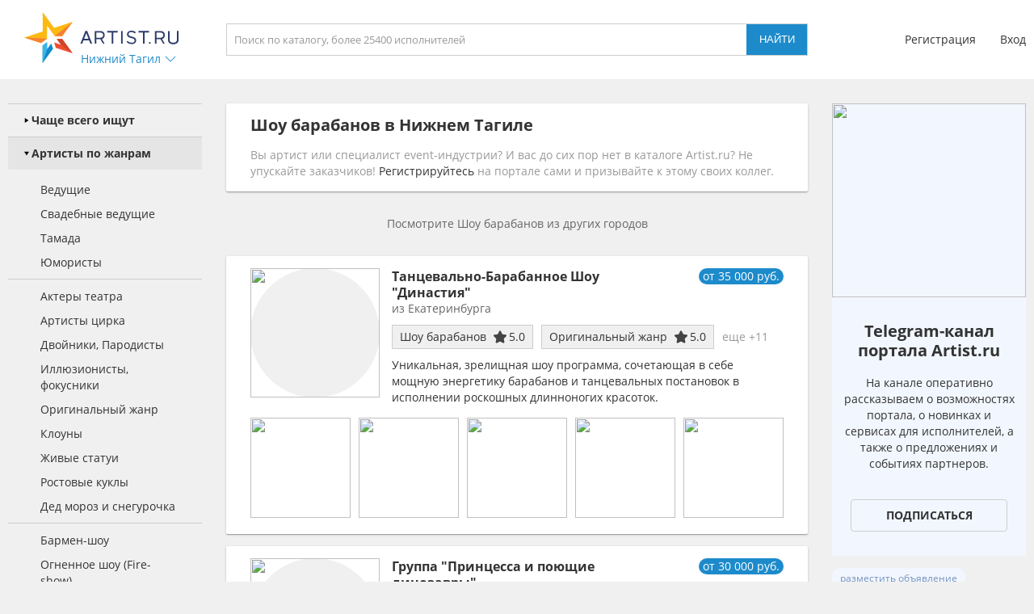

--- FILE ---
content_type: text/html; charset=utf-8
request_url: https://n-tagil.artist.ru/Show_barabanov/
body_size: 16345
content:
<!DOCTYPE html>
<html>
<head>
    <meta http-equiv="Content-Type" content="text/html; charset=utf-8" />

    <title>Шоу барабанов в Нижнем Тагиле - база, цена. Шоу барабанов в Нижнем Тагиле - заказать на Artist.ru</title>
    <meta name="description" content="На нашем портале вы можете заказать Шоу барабанов в Нижнем Тагиле на праздник и любое мероприятие. Пригласить Шоу барабанов - цена в каталоге." />
    <meta name="keywords" content="Шоу барабанов, Нижний Тагил, цена, стоимость, заказать, пригласить" />
            <link rel="canonical" href="https://n-tagil.artist.ru/Show_barabanov/" />
                <meta name="robots" content="noindex" />
    
    <link rel="apple-touch-icon" sizes="57x57" href="/static/images/favicons/apple-touch-icon-57x57.png">
    <link rel="apple-touch-icon" sizes="60x60" href="/static/images/favicons/apple-touch-icon-60x60.png">
    <link rel="apple-touch-icon" sizes="72x72" href="/static/images/favicons/apple-touch-icon-72x72.png">
    <link rel="apple-touch-icon" sizes="76x76" href="/static/images/favicons/apple-touch-icon-76x76.png">
    <link rel="apple-touch-icon" sizes="114x114" href="/static/images/favicons/apple-touch-icon-114x114.png">
    <link rel="apple-touch-icon" sizes="120x120" href="/static/images/favicons/apple-touch-icon-120x120.png">
    <link rel="apple-touch-icon" sizes="144x144" href="/static/images/favicons/apple-touch-icon-144x144.png">
    <link rel="apple-touch-icon" sizes="152x152" href="/static/images/favicons/apple-touch-icon-152x152.png">
    <link rel="apple-touch-icon" sizes="180x180" href="/static/images/favicons/apple-touch-icon-180x180.png">
    <link rel="icon" type="image/png" href="/static/images/favicons/favicon-16x16.png" sizes="16x16">
    <link rel="icon" type="image/png" href="/static/images/favicons/favicon-32x32.png" sizes="32x32">
    <link rel="icon" type="image/png" href="/static/images/favicons/favicon-96x96.png" sizes="96x96">
    <link rel="icon" type="image/png" href="/static/images/favicons/android-chrome-192x192.png" sizes="192x192">
    <link rel="shortcut icon" href="/static/images/favicons/favicon.ico">
    <link rel="manifest" href="/static/images/favicons/manifest.json">
    <link rel="mask-icon" href="/static/images/favicons/safari-pinned-tab.svg" color="#5bbad5">
    <meta name="apple-mobile-web-app-title" content="Artist.ru">
    <meta name="application-name" content="Artist.ru">
    <meta name="msapplication-TileColor" content="#603cba">
    <meta name="msapplication-TileImage" content="/static/images/favicons/mstile-144x144.png">
    <meta name="msapplication-config" content="/static/images/favicons/browserconfig.xml">
    <meta name="theme-color" content="#ffffff">

    <style type="text/css">
        @font-face { font-family: OpenSans; src: local('Open Sans Regular'), local('OpenSans-Regular'), url( /static/fonts/OpenSans-Regular.woff2 ) format('woff2'); font-display: swap; }
        @font-face { font-family: OpenSansBold; src: local('Open Sans Bold'), local('OpenSans-Bold'), url( /static/fonts/OpenSans-Bold.woff2 ) format('woff2'); font-display: swap; }
    </style>

            <link rel="stylesheet" href="https://artist.ru/static/css/mobile13.css" type="text/css" media="( max-width: 900px )" />
        <link rel="stylesheet" href="https://artist.ru/static/css/style14.css" type="text/css" media="( min-width: 901px )" />

        <link rel="stylesheet" href="https://artist.ru/static/css/anounces_m.css" type="text/css" media="( max-width: 900px )" />
        <link rel="stylesheet" href="https://artist.ru/static/css/anounces_d.css" type="text/css" media="( min-width: 901px )" />

        <meta name="viewport" content="width=device-width, initial-scale=1.0, user-scalable=no">
        <meta http-equiv="X-UA-Compatible" content="IE=edge">
    <meta name="format-detection" content="telephone=no">

    <link rel="stylesheet" href="https://artist.ru/static/css/loaders.css" type="text/css" />

    <script type="text/javascript" src="/static/js/jquery.min.js"></script>
    <script type="text/javascript" src="/static/js/common15.js"></script>
</head>
<body  >
    
    <div class="side_top">
        <div class="block_top">
                            <img class="menu no_miss" src="https://artist.ru/static/images/icons/icon_menu_grey.svg" onclick="common_menu_switch();" />
            
            <div class="block_left">
                                    <div class="block_logo">
                        <a class="logo" href="//n-tagil.artist.ru/"><img src="https://artist.ru/static/images/icons/icon_logo.svg" title="Artist.ru" /></a>
                        <div class="block_city container_arrow no_miss" onclick="common_popupcity_toggle( $(this) );">
                            <div class="title nowrap">Нижний Тагил</div>
                            <div class="arrow">
                                <img class="normal" src="https://artist.ru/static/images/icons/icon_arrow_blue_up.svg" />
                                <img class="over" src="https://artist.ru/static/images/icons/icon_arrow_blue_up_over.svg" />
                            </div>
                        </div>
                    </div>

                    <div class="popup_city hidden">
                        <div class="block_header">
                            <div class="header nowrap">Выберите город</div>
                            <img class="close" src="https://artist.ru/static/images/icons/icon_close_white.svg" onclick="common_popupcity_toggle();" />
                        </div>
                                                                                                                                    <div class="block_items">
                                                                                        <a class="item" href="//artist.ru/" onclick="common_get_data( '', { change_city: '-1' }, 0 ); return false;">
                                                                    <img class="flag" src="https://artist.ru/static/images/flags/russia.png" />
                                                                <div class="title nowrap">Вся россия</div>
                            </a>
                                                                                                                                                                        <a class="item" href="//moskva.artist.ru/" onclick="common_get_data( '', { change_city: '21' }, 0 ); return false;">
                                                                <div class="title nowrap">Москва</div>
                            </a>
                                                                                                                                                                        <a class="item" href="//st-peterburg.artist.ru/" onclick="common_get_data( '', { change_city: '22' }, 0 ); return false;">
                                                                <div class="title nowrap">Санкт-Петербург</div>
                            </a>
                                                                                                                                                                        <a class="item" href="//ekaterinburg.artist.ru/" onclick="common_get_data( '', { change_city: '8' }, 0 ); return false;">
                                                                <div class="title nowrap">Екатеринбург</div>
                            </a>
                                                                                                                                                                        <a class="item" href="//kazan.artist.ru/" onclick="common_get_data( '', { change_city: '27' }, 0 ); return false;">
                                                                <div class="title nowrap">Казань</div>
                            </a>
                                                                                                                                                                        <a class="item" href="//krasnodar.artist.ru/" onclick="common_get_data( '', { change_city: '26' }, 0 ); return false;">
                                                                <div class="title nowrap">Краснодар</div>
                            </a>
                                                                                                                                                                        <a class="item" href="//novosibirsk.artist.ru/" onclick="common_get_data( '', { change_city: '23' }, 0 ); return false;">
                                                                <div class="title nowrap">Новосибирск</div>
                            </a>
                                                                                                                                                                        <a class="item" href="//perm.artist.ru/" onclick="common_get_data( '', { change_city: '17' }, 0 ); return false;">
                                                                <div class="title nowrap">Пермь</div>
                            </a>
                                                                                                                                                                        <a class="item" href="//chelyabinsk.artist.ru/" onclick="common_get_data( '', { change_city: '1' }, 0 ); return false;">
                                                                <div class="title nowrap">Челябинск</div>
                            </a>
                                                            </div>
                                                                                                                                                                                <div class="block_items">
                                                                                        <a class="item" href="//anapa.artist.ru/" onclick="common_get_data( '', { change_city: '66' }, 0 ); return false;">
                                                                <div class="title nowrap">Анапа</div>
                            </a>
                                                                                                                                                                        <a class="item" href="//barnaul.artist.ru/" onclick="common_get_data( '', { change_city: '39' }, 0 ); return false;">
                                                                <div class="title nowrap">Барнаул</div>
                            </a>
                                                                                                                                                                        <a class="item" href="//belgorod.artist.ru/" onclick="common_get_data( '', { change_city: '55' }, 0 ); return false;">
                                                                <div class="title nowrap">Белгород</div>
                            </a>
                                                                                                                                                                        <a class="item" href="//bryansk.artist.ru/" onclick="common_get_data( '', { change_city: '48' }, 0 ); return false;">
                                                                <div class="title nowrap">Брянск</div>
                            </a>
                                                                                                                                                                        <a class="item" href="//novgorod.artist.ru/" onclick="common_get_data( '', { change_city: '70' }, 0 ); return false;">
                                                                <div class="title nowrap">Великий Новгород</div>
                            </a>
                                                                                                                                                                        <a class="item" href="//verhnyaya-pyshma.artist.ru/" onclick="common_get_data( '', { change_city: '64' }, 0 ); return false;">
                                                                <div class="title nowrap">Верхняя Пышма</div>
                            </a>
                                                                                                                                                                        <a class="item" href="//vladivostok.artist.ru/" onclick="common_get_data( '', { change_city: '56' }, 0 ); return false;">
                                                                <div class="title nowrap">Владивосток</div>
                            </a>
                                                                                                                                                                        <a class="item" href="//vladimir.artist.ru/" onclick="common_get_data( '', { change_city: '67' }, 0 ); return false;">
                                                                <div class="title nowrap">Владимир</div>
                            </a>
                                                                                                                                                                        <a class="item" href="//volgograd.artist.ru/" onclick="common_get_data( '', { change_city: '36' }, 0 ); return false;">
                                                                <div class="title nowrap">Волгоград</div>
                            </a>
                                                            </div>
                                                                                                                                                                                <div class="block_items">
                                                                                        <a class="item" href="//voronezh.artist.ru/" onclick="common_get_data( '', { change_city: '30' }, 0 ); return false;">
                                                                <div class="title nowrap">Воронеж</div>
                            </a>
                                                                                                                                                                        <a class="item" href="//izhevsk.artist.ru/" onclick="common_get_data( '', { change_city: '31' }, 0 ); return false;">
                                                                <div class="title nowrap">Ижевск</div>
                            </a>
                                                                                                                                                                        <a class="item" href="//irkutsk.artist.ru/" onclick="common_get_data( '', { change_city: '40' }, 0 ); return false;">
                                                                <div class="title nowrap">Иркутск</div>
                            </a>
                                                                                                                                                                        <a class="item" href="//kaliningrad.artist.ru/" onclick="common_get_data( '', { change_city: '58' }, 0 ); return false;">
                                                                <div class="title nowrap">Калининград</div>
                            </a>
                                                                                                                                                                        <a class="item" href="//kaluga.artist.ru/" onclick="common_get_data( '', { change_city: '71' }, 0 ); return false;">
                                                                <div class="title nowrap">Калуга</div>
                            </a>
                                                                                                                                                                        <a class="item" href="//kamensk-uralskiy.artist.ru/" onclick="common_get_data( '', { change_city: '68' }, 0 ); return false;">
                                                                <div class="title nowrap">Каменск-Уральский</div>
                            </a>
                                                                                                                                                                        <a class="item" href="//kemerovo.artist.ru/" onclick="common_get_data( '', { change_city: '44' }, 0 ); return false;">
                                                                <div class="title nowrap">Кемерово</div>
                            </a>
                                                                                                                                                                        <a class="item" href="//kostroma.artist.ru/" onclick="common_get_data( '', { change_city: '49' }, 0 ); return false;">
                                                                <div class="title nowrap">Кострома</div>
                            </a>
                                                                                                                                                                        <a class="item" href="//krasnoyarsk.artist.ru/" onclick="common_get_data( '', { change_city: '35' }, 0 ); return false;">
                                                                <div class="title nowrap">Красноярск</div>
                            </a>
                                                            </div>
                                                                                                                                                                                <div class="block_items">
                                                                                        <a class="item" href="//kurgan.artist.ru/" onclick="common_get_data( '', { change_city: '10' }, 0 ); return false;">
                                                                <div class="title nowrap">Курган</div>
                            </a>
                                                                                                                                                                        <a class="item" href="//magnitogorsk.artist.ru/" onclick="common_get_data( '', { change_city: '3' }, 0 ); return false;">
                                                                <div class="title nowrap">Магнитогорск</div>
                            </a>
                                                                                                                                                                        <a class="item" href="//miass.artist.ru/" onclick="common_get_data( '', { change_city: '69' }, 0 ); return false;">
                                                                <div class="title nowrap">Миасс</div>
                            </a>
                                                                                                                                                                        <a class="item" href="//nabchelny.artist.ru/" onclick="common_get_data( '', { change_city: '62' }, 0 ); return false;">
                                                                <div class="title nowrap">Набережные Челны</div>
                            </a>
                                                                                                                                                                        <a class="item" href="//n-novgorod.artist.ru/" onclick="common_get_data( '', { change_city: '24' }, 0 ); return false;">
                                                                <div class="title nowrap">Нижний Новгород</div>
                            </a>
                                                                                                                                                                        <a class="item" href="//n-tagil.artist.ru/" onclick="common_get_data( '', { change_city: '5' }, 0 ); return false;">
                                                                <div class="title nowrap">Нижний Тагил</div>
                            </a>
                                                                                                                                                                        <a class="item" href="//novokuznetsk.artist.ru/" onclick="common_get_data( '', { change_city: '50' }, 0 ); return false;">
                                                                <div class="title nowrap">Новокузнецк</div>
                            </a>
                                                                                                                                                                        <a class="item" href="//novorossiysk.artist.ru/" onclick="common_get_data( '', { change_city: '65' }, 0 ); return false;">
                                                                <div class="title nowrap">Новороссийск</div>
                            </a>
                                                                                                                                                                        <a class="item" href="//omsk.artist.ru/" onclick="common_get_data( '', { change_city: '34' }, 0 ); return false;">
                                                                <div class="title nowrap">Омск</div>
                            </a>
                                                            </div>
                                                                                                                                                                                <div class="block_items">
                                                                                        <a class="item" href="//orenburg.artist.ru/" onclick="common_get_data( '', { change_city: '42' }, 0 ); return false;">
                                                                <div class="title nowrap">Оренбург</div>
                            </a>
                                                                                                                                                                        <a class="item" href="//orel.artist.ru/" onclick="common_get_data( '', { change_city: '59' }, 0 ); return false;">
                                                                <div class="title nowrap">Орёл</div>
                            </a>
                                                                                                                                                                        <a class="item" href="//pervouralsk.artist.ru/" onclick="common_get_data( '', { change_city: '63' }, 0 ); return false;">
                                                                <div class="title nowrap">Первоуральск</div>
                            </a>
                                                                                                                                                                        <a class="item" href="//rostov-na-donu.artist.ru/" onclick="common_get_data( '', { change_city: '33' }, 0 ); return false;">
                                                                <div class="title nowrap">Ростов-на-Дону</div>
                            </a>
                                                                                                                                                                        <a class="item" href="//ryazan.artist.ru/" onclick="common_get_data( '', { change_city: '54' }, 0 ); return false;">
                                                                <div class="title nowrap">Рязань</div>
                            </a>
                                                                                                                                                                        <a class="item" href="//samara.artist.ru/" onclick="common_get_data( '', { change_city: '28' }, 0 ); return false;">
                                                                <div class="title nowrap">Самара</div>
                            </a>
                                                                                                                                                                        <a class="item" href="//saratov.artist.ru/" onclick="common_get_data( '', { change_city: '37' }, 0 ); return false;">
                                                                <div class="title nowrap">Саратов</div>
                            </a>
                                                                                                                                                                        <a class="item" href="//sochi.artist.ru/" onclick="common_get_data( '', { change_city: '52' }, 0 ); return false;">
                                                                <div class="title nowrap">Сочи</div>
                            </a>
                                                                                                                                                                        <a class="item" href="//surgut.artist.ru/" onclick="common_get_data( '', { change_city: '12' }, 0 ); return false;">
                                                                <div class="title nowrap">Сургут</div>
                            </a>
                                                            </div>
                                                                                                                                                                                <div class="block_items">
                                                                                        <a class="item" href="//tver.artist.ru/" onclick="common_get_data( '', { change_city: '47' }, 0 ); return false;">
                                                                <div class="title nowrap">Тверь</div>
                            </a>
                                                                                                                                                                        <a class="item" href="//tolyatti.artist.ru/" onclick="common_get_data( '', { change_city: '38' }, 0 ); return false;">
                                                                <div class="title nowrap">Тольятти</div>
                            </a>
                                                                                                                                                                        <a class="item" href="//tomsk.artist.ru/" onclick="common_get_data( '', { change_city: '43' }, 0 ); return false;">
                                                                <div class="title nowrap">Томск</div>
                            </a>
                                                                                                                                                                        <a class="item" href="//tula.artist.ru/" onclick="common_get_data( '', { change_city: '45' }, 0 ); return false;">
                                                                <div class="title nowrap">Тула</div>
                            </a>
                                                                                                                                                                        <a class="item" href="//tyumen.artist.ru/" onclick="common_get_data( '', { change_city: '2' }, 0 ); return false;">
                                                                <div class="title nowrap">Тюмень</div>
                            </a>
                                                                                                                                                                        <a class="item" href="//ufa.artist.ru/" onclick="common_get_data( '', { change_city: '18' }, 0 ); return false;">
                                                                <div class="title nowrap">Уфа</div>
                            </a>
                                                                                                                                                                        <a class="item" href="//habarovsk.artist.ru/" onclick="common_get_data( '', { change_city: '57' }, 0 ); return false;">
                                                                <div class="title nowrap">Хабаровск</div>
                            </a>
                                                                                                                                                                        <a class="item" href="//cheboksary.artist.ru/" onclick="common_get_data( '', { change_city: '46' }, 0 ); return false;">
                                                                <div class="title nowrap">Чебоксары</div>
                            </a>
                                                                                                                                                                        <a class="item" href="//yaroslavl.artist.ru/" onclick="common_get_data( '', { change_city: '41' }, 0 ); return false;">
                                                                <div class="title nowrap">Ярославль</div>
                            </a>
                                                            </div>
                                                                                                                                                                                <div class="block_items">
                                                                                        <a class="item" href="//krym.artist.ru/" onclick="common_get_data( '', { change_city: '53' }, 0 ); return false;">
                                                                    <img class="flag" src="https://artist.ru/static/images/flags/krym.png" />
                                                                <div class="title nowrap">Крым</div>
                            </a>
                                                                                                                                                                        <a class="item" href="//belorussia.artist.ru/" onclick="common_get_data( '', { change_city: '32' }, 0 ); return false;">
                                                                    <img class="flag" src="https://artist.ru/static/images/flags/belorussia.png" />
                                                                <div class="title nowrap">Белоруссия</div>
                            </a>
                                                                                                                                                                        <a class="item" href="//kazahstan.artist.ru/" onclick="common_get_data( '', { change_city: '29' }, 0 ); return false;">
                                                                    <img class="flag" src="https://artist.ru/static/images/flags/kazahstan.png" />
                                                                <div class="title nowrap">Казахстан</div>
                            </a>
                                                                                                                                                                        <a class="item" href="//ukraine.artist.ru/" onclick="common_get_data( '', { change_city: '25' }, 0 ); return false;">
                                                                    <img class="flag" src="https://artist.ru/static/images/flags/ukraine.png" />
                                                                <div class="title nowrap">Украина</div>
                            </a>
                                                                                                                                                                        <a class="item" href="//region.artist.ru/" onclick="common_get_data( '', { change_city: '19' }, 0 ); return false;">
                                                                <div class="title nowrap">Другие регионы</div>
                            </a>
                                                                                                                                                                    </div>
                                            </div>
                            </div>
            <div class="block_center">
                <a class="block_logo" href="//n-tagil.artist.ru/"><img src="https://artist.ru/static/images/icons/icon_logo.svg" title="Artist.ru" /></a>
                <div class="block_title nowrap">Шоу барабанов в Нижнем Тагиле</div>
                                    <div class="block_search">
                                                    <input type="text" name="search" placeholder="Поиск по каталогу, более 25400 исполнителей" value="" onkeyup="return common_hook_enter( event, $(this).parent() );" />
                            <input type="button" value="Найти" onclick="common_get_search( '/catalog/', true );" />
                                            </div>
                            </div>
                            <div class="block_right">
                                            <div class="block_login">
                            <a class="item" href="//profile.artist.ru/register/">Регистрация</a>
                            <a class="item login no_miss" href="" onclick="return common_popuplogin_toggle( $(this), null, null, null );">Вход</a>
                        </div>
                    
                    <a class="block_button_search mobile_only" href="/catalog/" onclick="return common_search_switch( $(this) );">
                        <img class="search" src="https://artist.ru/static/images/icons/icon_search_grey.svg" />
                        <img class="cancel" src="https://artist.ru/static/images/icons/icon_close_grey.svg" />
                    </a>
                </div>
                    </div>
    </div>

            <div class="popup_login hidden">
            <div class="container">
                <div class="main">
                    <div class="header">Авторизация</div>

                    <div class="input_header">Логин</div>
                    <input type="text" name="login" placeholder="электронная почта или телефон" value="" />
                    <div class="input_header">Пароль</div>
                    <input type="password" name="password" value="" onkeypress="return common_hook_enter( event, $(this).parent() )" />

                    <div class="buttons">
                        <input type="button" value="Войти" onclick="common_popuplogin_auth();" />
                        <a class="item" href="//profile.artist.ru/remember/">восстановить доступ</a>
                    </div>
                </div>

                <div class="other">
                    <div class="header">Войдите через социальные сети: </div>

                    <a class="item item_vk" href="https://profile.artist.ru/auth/go/?method=vk" title="ВКонтакте" onclick="return common_popuplogin_link( $(this) );">
                        <img class="normal" src="https://artist.ru/static/images/icons/icon_vk_white.svg" />
                    </a>
                    <a class="item item_ok" href="https://profile.artist.ru/auth/go/?method=ok" title="Одноклассники" onclick="return common_popuplogin_link( $(this) );">
                        <img class="normal" src="https://artist.ru/static/images/icons/icon_ok_white.svg" />
                    </a>
                    <a class="item item_google" href="https://profile.artist.ru/auth/go/?method=google" title="Google" onclick="return common_popuplogin_link( $(this) );" style="display: none !important;">
                        <img class="normal" src="https://artist.ru/static/images/icons/icon_google_white.svg" />
                    </a>
                </div>

                <div class="fastreg">
                    <div class="input_header">или зарегистрируйтесь по e-mail</div>

                    <div class="buttons">
                        <input type="text" name="email" value="" />
                        <input type="button" value="Продолжить" onclick="common_popuplogin_fastreg();" />
                    </div>
                </div>

                <div class="fastreg_pin">
                    <div class="input_header">Вам отправлено сообщение на e-mail</div>

                    <div class="buttons">
                        <input type="text" name="pin" placeholder="Пин-код из сообщения" value="" />
                        <input type="button" value="Продолжить" onclick="common_popuplogin_fastreg_pin();" />
                    </div>
                </div>

                <img class="logo" src="https://artist.ru/static/images/icons/icon_logo_white.svg" />
                <img class="close" src="https://artist.ru/static/images/icons/icon_close_white.svg" onclick="common_popup_closeall();" />
            </div>
        </div>
    
    <div class="side_center  transparent">
        <div class="block_menu">
            <img class="button_menu_close no_miss mobile_only" src="https://artist.ru/static/images/icons/icon_close_white.svg" onclick="common_menu_switch();" />

                            <a class="item mobile_only" href="" onclick="return common_popuplogin_toggle( null, null, null, null );">
                    <div class="header">
                        <div class="title">Вход</div>
                    </div>
                </a>

                <a class="item mobile_only" href="//profile.artist.ru/register/">
                    <div class="header">
                        <div class="title">Регистрация</div>
                    </div>
                </a>
            
            <div class="item block_city" onclick="common_menu_toggle( $(this) );">
                <div class="header">
                    <div class="description">Выбранный город</div>
                    <div class="title nowrap">Нижний Тагил</div>
                </div>
                <div class="subitems">
                                            <a class="subitem" href="//artist.ru/" onclick="common_get_data( '', { change_city: '-1' }, 0 ); return false;">
                                                            <img class="logo" src="https://artist.ru/static/images/flags/russia.png" />
                                                        <div class="title nowrap">Вся россия</div>
                        </a>
                                            <a class="subitem" href="//moskva.artist.ru/" onclick="common_get_data( '', { change_city: '21' }, 0 ); return false;">
                                                        <div class="title nowrap">Москва</div>
                        </a>
                                            <a class="subitem" href="//st-peterburg.artist.ru/" onclick="common_get_data( '', { change_city: '22' }, 0 ); return false;">
                                                        <div class="title nowrap">Санкт-Петербург</div>
                        </a>
                                            <a class="subitem" href="//ekaterinburg.artist.ru/" onclick="common_get_data( '', { change_city: '8' }, 0 ); return false;">
                                                        <div class="title nowrap">Екатеринбург</div>
                        </a>
                                            <a class="subitem" href="//kazan.artist.ru/" onclick="common_get_data( '', { change_city: '27' }, 0 ); return false;">
                                                        <div class="title nowrap">Казань</div>
                        </a>
                                            <a class="subitem" href="//krasnodar.artist.ru/" onclick="common_get_data( '', { change_city: '26' }, 0 ); return false;">
                                                        <div class="title nowrap">Краснодар</div>
                        </a>
                                            <a class="subitem" href="//novosibirsk.artist.ru/" onclick="common_get_data( '', { change_city: '23' }, 0 ); return false;">
                                                        <div class="title nowrap">Новосибирск</div>
                        </a>
                                            <a class="subitem" href="//perm.artist.ru/" onclick="common_get_data( '', { change_city: '17' }, 0 ); return false;">
                                                        <div class="title nowrap">Пермь</div>
                        </a>
                                            <a class="subitem" href="//chelyabinsk.artist.ru/" onclick="common_get_data( '', { change_city: '1' }, 0 ); return false;">
                                                        <div class="title nowrap">Челябинск</div>
                        </a>
                                            <a class="subitem" href="//anapa.artist.ru/" onclick="common_get_data( '', { change_city: '66' }, 0 ); return false;">
                                                        <div class="title nowrap">Анапа</div>
                        </a>
                                            <a class="subitem" href="//barnaul.artist.ru/" onclick="common_get_data( '', { change_city: '39' }, 0 ); return false;">
                                                        <div class="title nowrap">Барнаул</div>
                        </a>
                                            <a class="subitem" href="//belgorod.artist.ru/" onclick="common_get_data( '', { change_city: '55' }, 0 ); return false;">
                                                        <div class="title nowrap">Белгород</div>
                        </a>
                                            <a class="subitem" href="//bryansk.artist.ru/" onclick="common_get_data( '', { change_city: '48' }, 0 ); return false;">
                                                        <div class="title nowrap">Брянск</div>
                        </a>
                                            <a class="subitem" href="//novgorod.artist.ru/" onclick="common_get_data( '', { change_city: '70' }, 0 ); return false;">
                                                        <div class="title nowrap">Великий Новгород</div>
                        </a>
                                            <a class="subitem" href="//verhnyaya-pyshma.artist.ru/" onclick="common_get_data( '', { change_city: '64' }, 0 ); return false;">
                                                        <div class="title nowrap">Верхняя Пышма</div>
                        </a>
                                            <a class="subitem" href="//vladivostok.artist.ru/" onclick="common_get_data( '', { change_city: '56' }, 0 ); return false;">
                                                        <div class="title nowrap">Владивосток</div>
                        </a>
                                            <a class="subitem" href="//vladimir.artist.ru/" onclick="common_get_data( '', { change_city: '67' }, 0 ); return false;">
                                                        <div class="title nowrap">Владимир</div>
                        </a>
                                            <a class="subitem" href="//volgograd.artist.ru/" onclick="common_get_data( '', { change_city: '36' }, 0 ); return false;">
                                                        <div class="title nowrap">Волгоград</div>
                        </a>
                                            <a class="subitem" href="//voronezh.artist.ru/" onclick="common_get_data( '', { change_city: '30' }, 0 ); return false;">
                                                        <div class="title nowrap">Воронеж</div>
                        </a>
                                            <a class="subitem" href="//izhevsk.artist.ru/" onclick="common_get_data( '', { change_city: '31' }, 0 ); return false;">
                                                        <div class="title nowrap">Ижевск</div>
                        </a>
                                            <a class="subitem" href="//irkutsk.artist.ru/" onclick="common_get_data( '', { change_city: '40' }, 0 ); return false;">
                                                        <div class="title nowrap">Иркутск</div>
                        </a>
                                            <a class="subitem" href="//kaliningrad.artist.ru/" onclick="common_get_data( '', { change_city: '58' }, 0 ); return false;">
                                                        <div class="title nowrap">Калининград</div>
                        </a>
                                            <a class="subitem" href="//kaluga.artist.ru/" onclick="common_get_data( '', { change_city: '71' }, 0 ); return false;">
                                                        <div class="title nowrap">Калуга</div>
                        </a>
                                            <a class="subitem" href="//kamensk-uralskiy.artist.ru/" onclick="common_get_data( '', { change_city: '68' }, 0 ); return false;">
                                                        <div class="title nowrap">Каменск-Уральский</div>
                        </a>
                                            <a class="subitem" href="//kemerovo.artist.ru/" onclick="common_get_data( '', { change_city: '44' }, 0 ); return false;">
                                                        <div class="title nowrap">Кемерово</div>
                        </a>
                                            <a class="subitem" href="//kostroma.artist.ru/" onclick="common_get_data( '', { change_city: '49' }, 0 ); return false;">
                                                        <div class="title nowrap">Кострома</div>
                        </a>
                                            <a class="subitem" href="//krasnoyarsk.artist.ru/" onclick="common_get_data( '', { change_city: '35' }, 0 ); return false;">
                                                        <div class="title nowrap">Красноярск</div>
                        </a>
                                            <a class="subitem" href="//kurgan.artist.ru/" onclick="common_get_data( '', { change_city: '10' }, 0 ); return false;">
                                                        <div class="title nowrap">Курган</div>
                        </a>
                                            <a class="subitem" href="//magnitogorsk.artist.ru/" onclick="common_get_data( '', { change_city: '3' }, 0 ); return false;">
                                                        <div class="title nowrap">Магнитогорск</div>
                        </a>
                                            <a class="subitem" href="//miass.artist.ru/" onclick="common_get_data( '', { change_city: '69' }, 0 ); return false;">
                                                        <div class="title nowrap">Миасс</div>
                        </a>
                                            <a class="subitem" href="//nabchelny.artist.ru/" onclick="common_get_data( '', { change_city: '62' }, 0 ); return false;">
                                                        <div class="title nowrap">Набережные Челны</div>
                        </a>
                                            <a class="subitem" href="//n-novgorod.artist.ru/" onclick="common_get_data( '', { change_city: '24' }, 0 ); return false;">
                                                        <div class="title nowrap">Нижний Новгород</div>
                        </a>
                                            <a class="subitem" href="//n-tagil.artist.ru/" onclick="common_get_data( '', { change_city: '5' }, 0 ); return false;">
                                                        <div class="title nowrap">Нижний Тагил</div>
                        </a>
                                            <a class="subitem" href="//novokuznetsk.artist.ru/" onclick="common_get_data( '', { change_city: '50' }, 0 ); return false;">
                                                        <div class="title nowrap">Новокузнецк</div>
                        </a>
                                            <a class="subitem" href="//novorossiysk.artist.ru/" onclick="common_get_data( '', { change_city: '65' }, 0 ); return false;">
                                                        <div class="title nowrap">Новороссийск</div>
                        </a>
                                            <a class="subitem" href="//omsk.artist.ru/" onclick="common_get_data( '', { change_city: '34' }, 0 ); return false;">
                                                        <div class="title nowrap">Омск</div>
                        </a>
                                            <a class="subitem" href="//orenburg.artist.ru/" onclick="common_get_data( '', { change_city: '42' }, 0 ); return false;">
                                                        <div class="title nowrap">Оренбург</div>
                        </a>
                                            <a class="subitem" href="//orel.artist.ru/" onclick="common_get_data( '', { change_city: '59' }, 0 ); return false;">
                                                        <div class="title nowrap">Орёл</div>
                        </a>
                                            <a class="subitem" href="//pervouralsk.artist.ru/" onclick="common_get_data( '', { change_city: '63' }, 0 ); return false;">
                                                        <div class="title nowrap">Первоуральск</div>
                        </a>
                                            <a class="subitem" href="//rostov-na-donu.artist.ru/" onclick="common_get_data( '', { change_city: '33' }, 0 ); return false;">
                                                        <div class="title nowrap">Ростов-на-Дону</div>
                        </a>
                                            <a class="subitem" href="//ryazan.artist.ru/" onclick="common_get_data( '', { change_city: '54' }, 0 ); return false;">
                                                        <div class="title nowrap">Рязань</div>
                        </a>
                                            <a class="subitem" href="//samara.artist.ru/" onclick="common_get_data( '', { change_city: '28' }, 0 ); return false;">
                                                        <div class="title nowrap">Самара</div>
                        </a>
                                            <a class="subitem" href="//saratov.artist.ru/" onclick="common_get_data( '', { change_city: '37' }, 0 ); return false;">
                                                        <div class="title nowrap">Саратов</div>
                        </a>
                                            <a class="subitem" href="//sochi.artist.ru/" onclick="common_get_data( '', { change_city: '52' }, 0 ); return false;">
                                                        <div class="title nowrap">Сочи</div>
                        </a>
                                            <a class="subitem" href="//surgut.artist.ru/" onclick="common_get_data( '', { change_city: '12' }, 0 ); return false;">
                                                        <div class="title nowrap">Сургут</div>
                        </a>
                                            <a class="subitem" href="//tver.artist.ru/" onclick="common_get_data( '', { change_city: '47' }, 0 ); return false;">
                                                        <div class="title nowrap">Тверь</div>
                        </a>
                                            <a class="subitem" href="//tolyatti.artist.ru/" onclick="common_get_data( '', { change_city: '38' }, 0 ); return false;">
                                                        <div class="title nowrap">Тольятти</div>
                        </a>
                                            <a class="subitem" href="//tomsk.artist.ru/" onclick="common_get_data( '', { change_city: '43' }, 0 ); return false;">
                                                        <div class="title nowrap">Томск</div>
                        </a>
                                            <a class="subitem" href="//tula.artist.ru/" onclick="common_get_data( '', { change_city: '45' }, 0 ); return false;">
                                                        <div class="title nowrap">Тула</div>
                        </a>
                                            <a class="subitem" href="//tyumen.artist.ru/" onclick="common_get_data( '', { change_city: '2' }, 0 ); return false;">
                                                        <div class="title nowrap">Тюмень</div>
                        </a>
                                            <a class="subitem" href="//ufa.artist.ru/" onclick="common_get_data( '', { change_city: '18' }, 0 ); return false;">
                                                        <div class="title nowrap">Уфа</div>
                        </a>
                                            <a class="subitem" href="//habarovsk.artist.ru/" onclick="common_get_data( '', { change_city: '57' }, 0 ); return false;">
                                                        <div class="title nowrap">Хабаровск</div>
                        </a>
                                            <a class="subitem" href="//cheboksary.artist.ru/" onclick="common_get_data( '', { change_city: '46' }, 0 ); return false;">
                                                        <div class="title nowrap">Чебоксары</div>
                        </a>
                                            <a class="subitem" href="//yaroslavl.artist.ru/" onclick="common_get_data( '', { change_city: '41' }, 0 ); return false;">
                                                        <div class="title nowrap">Ярославль</div>
                        </a>
                                            <a class="subitem" href="//krym.artist.ru/" onclick="common_get_data( '', { change_city: '53' }, 0 ); return false;">
                                                            <img class="logo" src="https://artist.ru/static/images/flags/krym.png" />
                                                        <div class="title nowrap">Крым</div>
                        </a>
                                            <a class="subitem" href="//belorussia.artist.ru/" onclick="common_get_data( '', { change_city: '32' }, 0 ); return false;">
                                                            <img class="logo" src="https://artist.ru/static/images/flags/belorussia.png" />
                                                        <div class="title nowrap">Белоруссия</div>
                        </a>
                                            <a class="subitem" href="//kazahstan.artist.ru/" onclick="common_get_data( '', { change_city: '29' }, 0 ); return false;">
                                                            <img class="logo" src="https://artist.ru/static/images/flags/kazahstan.png" />
                                                        <div class="title nowrap">Казахстан</div>
                        </a>
                                            <a class="subitem" href="//ukraine.artist.ru/" onclick="common_get_data( '', { change_city: '25' }, 0 ); return false;">
                                                            <img class="logo" src="https://artist.ru/static/images/flags/ukraine.png" />
                                                        <div class="title nowrap">Украина</div>
                        </a>
                                            <a class="subitem" href="//region.artist.ru/" onclick="common_get_data( '', { change_city: '19' }, 0 ); return false;">
                                                        <div class="title nowrap">Другие регионы</div>
                        </a>
                                    </div>
            </div>

            <div class="item block_favorites hidden" onclick="common_menu_open( $(this) );">
                            </div>

                        <div class="item  " onclick="common_menu_open( $(this) );">
            <div class="header container_icon">
                <div class="icon">
                    <img class="normal" src="/static/images/icons/icon_arrow_play.svg" />
                    <img class="over" src="/static/images/icons/icon_arrow_play_lblue.svg" />
                </div>
                <div class="title">Чаще всего ищут</div>
                <div class="description"></div>
            </div>
            <div class="subitems">
                                                            <a class="subitem " href="/Vedushie/">
                                                        <div class="title">Ведущий</div>
                            <div class="badge  hidden"></div>
                        </a>
                                                                                <a class="subitem " href="/Muzykalnye_gruppy_via/">
                                                        <div class="title">Музыкальные группы, ВИА</div>
                            <div class="badge  hidden"></div>
                        </a>
                                                                                <a class="subitem " href="/Tanci_show_balet/">
                                                        <div class="title">Танцы, шоу-балеты</div>
                            <div class="badge  hidden"></div>
                        </a>
                                                                                <a class="subitem " href="/Originalnyi_zhanr/">
                                                        <div class="title">Оригинальный жанр</div>
                            <div class="badge  hidden"></div>
                        </a>
                                                                                <a class="subitem " href="/Photograph_fotosjomka/">
                                                        <div class="title">Фотографы</div>
                            <div class="badge  hidden"></div>
                        </a>
                                                                                <a class="subitem " href="/Event-agentstvo/">
                                                        <div class="title">Event-агентства</div>
                            <div class="badge  hidden"></div>
                        </a>
                                                </div>
        </div>
                <div class="item active " onclick="common_menu_open( $(this) );">
            <div class="header container_icon">
                <div class="icon">
                    <img class="normal" src="/static/images/icons/icon_arrow_play.svg" />
                    <img class="over" src="/static/images/icons/icon_arrow_play_lblue.svg" />
                </div>
                <div class="title">Артисты по жанрам</div>
                <div class="description">Ведущие, Шоу-балеты, Fire-шоу, Фокусники, Клоуны, Стриптиз, ...</div>
            </div>
            <div class="subitems">
                                                            <a class="subitem " href="/Vedushie/">
                                                        <div class="title">Ведущие</div>
                            <div class="badge  hidden"></div>
                        </a>
                                                                                <a class="subitem " href="/Vedushie/svadba/">
                                                        <div class="title">Свадебные ведущие</div>
                            <div class="badge  hidden"></div>
                        </a>
                                                                                <a class="subitem " href="/Tamada/">
                                                        <div class="title">Тамада</div>
                            <div class="badge  hidden"></div>
                        </a>
                                                                                <a class="subitem " href="/Umoristy/">
                                                        <div class="title">Юмористы</div>
                            <div class="badge  hidden"></div>
                        </a>
                                                                                <div class="divisor"></div>

                                                                                <a class="subitem " href="/Akteri_teatra/">
                                                        <div class="title">Актеры театра</div>
                            <div class="badge  hidden"></div>
                        </a>
                                                                                <a class="subitem " href="/Artisty_circus/">
                                                        <div class="title">Артисты цирка</div>
                            <div class="badge  hidden"></div>
                        </a>
                                                                                <a class="subitem " href="/Dvoiniki_parodisty/">
                                                        <div class="title">Двойники, Пародисты</div>
                            <div class="badge  hidden"></div>
                        </a>
                                                                                <a class="subitem " href="/Illyuzionisti_fokusniki/">
                                                        <div class="title">Иллюзионисты, фокусники</div>
                            <div class="badge  hidden"></div>
                        </a>
                                                                                <a class="subitem " href="/Originalnyi_zhanr/">
                                                        <div class="title">Оригинальный жанр</div>
                            <div class="badge  hidden"></div>
                        </a>
                                                                                <a class="subitem " href="/Klouny/">
                                                        <div class="title">Клоуны</div>
                            <div class="badge  hidden"></div>
                        </a>
                                                                                <a class="subitem " href="/Zhivye_statui/">
                                                        <div class="title">Живые статуи</div>
                            <div class="badge  hidden"></div>
                        </a>
                                                                                <a class="subitem " href="/Rostovye_kukly/">
                                                        <div class="title">Ростовые куклы</div>
                            <div class="badge  hidden"></div>
                        </a>
                                                                                <a class="subitem " href="/Ded_moroz_i_snegurochka/">
                                                        <div class="title">Дед мороз и снегурочка</div>
                            <div class="badge  hidden"></div>
                        </a>
                                                                                <div class="divisor"></div>

                                                                                <a class="subitem " href="/Barmen_show/">
                                                        <div class="title">Бармен-шоу</div>
                            <div class="badge  hidden"></div>
                        </a>
                                                                                <a class="subitem " href="/Fire_show/">
                                                        <div class="title">Огненное шоу (Fire-show)</div>
                            <div class="badge  hidden"></div>
                        </a>
                                                                                <a class="subitem " href="/Pesochnoe_show/">
                                                        <div class="title">Песочное шоу</div>
                            <div class="badge  hidden"></div>
                        </a>
                                                                                <a class="subitem " href="/Travesti_show/">
                                                        <div class="title">Травести-Шоу</div>
                            <div class="badge  hidden"></div>
                        </a>
                                                                                <a class="subitem active " href="/Show_barabanov/">
                                                        <div class="title">Шоу барабанов</div>
                            <div class="badge  hidden"></div>
                        </a>
                                                                                <a class="subitem " href="/Show_mylnyh_puzirey/">
                                                        <div class="title">Шоу мыльных пузырей</div>
                            <div class="badge  hidden"></div>
                        </a>
                                                                                <a class="subitem " href="/Extrim_show/">
                                                        <div class="title">Экстрим-шоу</div>
                            <div class="badge  hidden"></div>
                        </a>
                                                                                <div class="divisor"></div>

                                                                                <a class="subitem " href="/Tanci_show_balet/">
                                                        <div class="title">Танцы, Шоу-балеты</div>
                            <div class="badge  hidden"></div>
                        </a>
                                                                                <a class="subitem " href="/Klubnye_tanci_animatory/">
                                                        <div class="title">Клубные танцы, Аниматоры</div>
                            <div class="badge  hidden"></div>
                        </a>
                                                                                <a class="subitem " href="/Striptiz_i_eroticheskie_show/">
                                                        <div class="title">Стриптиз, Эротические шоу</div>
                            <div class="badge  hidden"></div>
                        </a>
                                                </div>
        </div>
                <div class="item  " onclick="common_menu_open( $(this) );">
            <div class="header container_icon">
                <div class="icon">
                    <img class="normal" src="/static/images/icons/icon_arrow_play.svg" />
                    <img class="over" src="/static/images/icons/icon_arrow_play_lblue.svg" />
                </div>
                <div class="title">Музыканты</div>
                <div class="description">Вокалисты, ВИА, Аккордеон, Гитара, Скрипка, Саксофон, Шансон, Dj...</div>
            </div>
            <div class="subitems">
                                                            <a class="subitem " href="/Vokalisty/">
                                                        <div class="title">Вокалисты</div>
                            <div class="badge  hidden"></div>
                        </a>
                                                                                <a class="subitem " href="/Vokalistki/">
                                                        <div class="title">Вокалистки</div>
                            <div class="badge  hidden"></div>
                        </a>
                                                                                <a class="subitem " href="/Vokalnye_gruppy_duety/">
                                                        <div class="title">Вокальные группы, дуэты</div>
                            <div class="badge  hidden"></div>
                        </a>
                                                                                <a class="subitem " href="/Muzykalnye_gruppy_via/">
                                                        <div class="title">Музыкальные группы, ВИА</div>
                            <div class="badge  hidden"></div>
                        </a>
                                                                                <a class="subitem " href="/Instrumentalnie_kollektivy_orkestry/">
                                                        <div class="title">Инструментальные коллективы, оркестры</div>
                            <div class="badge  hidden"></div>
                        </a>
                                                                                <div class="divisor"></div>

                                                                                <a class="subitem " href="/Akkordeon/">
                                                        <div class="title">Аккордеон</div>
                            <div class="badge  hidden"></div>
                        </a>
                                                                                <a class="subitem " href="/Arfa/">
                                                        <div class="title">Арфа</div>
                            <div class="badge  hidden"></div>
                        </a>
                                                                                <a class="subitem " href="/Gitaristy/">
                                                        <div class="title">Гитаристы</div>
                            <div class="badge  hidden"></div>
                        </a>
                                                                                <a class="subitem " href="/Klavishniki/">
                                                        <div class="title">Клавишники</div>
                            <div class="badge  hidden"></div>
                        </a>
                                                                                <a class="subitem " href="/Narodnye_instrumenty/">
                                                        <div class="title">Народные инструменты</div>
                            <div class="badge  hidden"></div>
                        </a>
                                                                                <a class="subitem " href="/Saksofonisty/">
                                                        <div class="title">Саксофонисты</div>
                            <div class="badge  hidden"></div>
                        </a>
                                                                                <a class="subitem " href="/Skripka/">
                                                        <div class="title">Скрипка</div>
                            <div class="badge  hidden"></div>
                        </a>
                                                                                <a class="subitem " href="/Udarnie_perkussiya/">
                                                        <div class="title">Ударные, перкуссия</div>
                            <div class="badge  hidden"></div>
                        </a>
                                                                                <a class="subitem " href="/Restorannye_muzykanty/">
                                                        <div class="title">Ресторанные музыканты</div>
                            <div class="badge  hidden"></div>
                        </a>
                                                                                <a class="subitem " href="/Alternativnaja_muzyka/">
                                                        <div class="title">Альтернативная музыка</div>
                            <div class="badge  hidden"></div>
                        </a>
                                                                                <a class="subitem " href="/Folklor/">
                                                        <div class="title">Фольклор</div>
                            <div class="badge  hidden"></div>
                        </a>
                                                                                <a class="subitem " href="/Cygane/">
                                                        <div class="title">Цыганские коллективы</div>
                            <div class="badge  hidden"></div>
                        </a>
                                                                                <a class="subitem " href="/Chanson/">
                                                        <div class="title">Шансон</div>
                            <div class="badge  hidden"></div>
                        </a>
                                                                                <div class="divisor"></div>

                                                                                <a class="subitem " href="/Dj/">
                                                        <div class="title">DJ</div>
                            <div class="badge  hidden"></div>
                        </a>
                                                                                <a class="subitem " href="/Aranzhirovshiki/">
                                                        <div class="title">Аранжировщики</div>
                            <div class="badge  hidden"></div>
                        </a>
                                                                                <a class="subitem " href="/Zvukooperatory/">
                                                        <div class="title">Звукооператоры</div>
                            <div class="badge  hidden"></div>
                        </a>
                                                                                <a class="subitem " href="/Kompozitory/">
                                                        <div class="title">Композиторы</div>
                            <div class="badge  hidden"></div>
                        </a>
                                                </div>
        </div>
                <div class="item  " onclick="common_menu_open( $(this) );">
            <div class="header container_icon">
                <div class="icon">
                    <img class="normal" src="/static/images/icons/icon_arrow_play.svg" />
                    <img class="over" src="/static/images/icons/icon_arrow_play_lblue.svg" />
                </div>
                <div class="title">Услуги</div>
                <div class="description">Фотограф, Видеосъемка, Флористика, Стилисты, Распорядители, Автомобили ...</div>
            </div>
            <div class="subitems">
                                                            <a class="subitem " href="/Photograph_fotosjomka/">
                                                        <div class="title">Фотограф, фотосъемка</div>
                            <div class="badge  hidden"></div>
                        </a>
                                                                                <a class="subitem " href="/Videosjomka/">
                                                        <div class="title">Видеосъемка</div>
                            <div class="badge  hidden"></div>
                        </a>
                                                                                <a class="subitem " href="/Hudozhniki_sharzhisty/">
                                                        <div class="title">Художники, шаржисты</div>
                            <div class="badge  hidden"></div>
                        </a>
                                                                                <a class="subitem " href="/Fotobudka/">
                                                        <div class="title">Фотокабинка, фотобудка</div>
                            <div class="badge  hidden"></div>
                        </a>
                                                                                <div class="divisor"></div>

                                                                                <a class="subitem " href="/Floristka_oformlenie_cvetami/">
                                                        <div class="title">Флористика (оформление цветами)</div>
                            <div class="badge  hidden"></div>
                        </a>
                                                                                <a class="subitem " href="/Hudozhestvennoe_oformlenie_zala/">
                                                        <div class="title">Художественное оформление зала</div>
                            <div class="badge  hidden"></div>
                        </a>
                                                                                <a class="subitem " href="/Attraktsiony/">
                                                        <div class="title">Аттракционы</div>
                            <div class="badge  hidden"></div>
                        </a>
                                                                                <a class="subitem " href="/Prezentacionnoe_oborudovanie/">
                                                        <div class="title">Презентационное оборудование</div>
                            <div class="badge  hidden"></div>
                        </a>
                                                                                <a class="subitem " href="/Catering/">
                                                        <div class="title">Кейтеринг</div>
                            <div class="badge  hidden"></div>
                        </a>
                                                                                <a class="subitem " href="/Fejerverki/">
                                                        <div class="title">Фейерверки</div>
                            <div class="badge  hidden"></div>
                        </a>
                                                                                <div class="divisor"></div>

                                                                                <a class="subitem " href="/Vizazhisty/">
                                                        <div class="title">Визажисты</div>
                            <div class="badge  hidden"></div>
                        </a>
                                                                                <a class="subitem " href="/Parikmahery/">
                                                        <div class="title">Парикмахеры</div>
                            <div class="badge  hidden"></div>
                        </a>
                                                                                <a class="subitem " href="/Stilisty/">
                                                        <div class="title">Стилисты</div>
                            <div class="badge  hidden"></div>
                        </a>
                                                                                <a class="subitem " href="/Mastera_nogtevogo_servisa/">
                                                        <div class="title">Мастер ногтевого сервиса</div>
                            <div class="badge  hidden"></div>
                        </a>
                                                                                <a class="subitem " href="/Bodyart/">
                                                        <div class="title">Боди-арт</div>
                            <div class="badge  hidden"></div>
                        </a>
                                                                                <div class="divisor"></div>

                                                                                <a class="subitem " href="/Svadebnyj_rasporyaditel_organizator_svadeb/">
                                                        <div class="title">Свадебный распорядитель, координатор</div>
                            <div class="badge  hidden"></div>
                        </a>
                                                                                <a class="subitem " href="/Scenaristy/">
                                                        <div class="title">Сценаристы</div>
                            <div class="badge  hidden"></div>
                        </a>
                                                                                <a class="subitem " href="/Poeti_poezia_lirika/">
                                                        <div class="title">Поэты и поэзия (лирика)</div>
                            <div class="badge  hidden"></div>
                        </a>
                                                                                <div class="divisor"></div>

                                                                                <a class="subitem " href="/Horeografy/">
                                                        <div class="title">Хореографы</div>
                            <div class="badge  hidden"></div>
                        </a>
                                                                                <a class="subitem " href="/Top_model/">
                                                        <div class="title">Топ модели</div>
                            <div class="badge  hidden"></div>
                        </a>
                                                                                <a class="subitem " href="/Foto_model/">
                                                        <div class="title">Фотомодели</div>
                            <div class="badge  hidden"></div>
                        </a>
                                                                                <div class="divisor"></div>

                                                                                <a class="subitem " href="/Automobili_limuziny/">
                                                        <div class="title">Автомобили, Лимузины</div>
                            <div class="badge  hidden"></div>
                        </a>
                                                                                <a class="subitem " href="/Studii_zvukozapisi/">
                                                        <div class="title">Студии звукозаписи</div>
                            <div class="badge  hidden"></div>
                        </a>
                                                                                <a class="subitem " href="/Teatralnye-kostyumy/">
                                                        <div class="title">Театральные костюмы</div>
                            <div class="badge  hidden"></div>
                        </a>
                                                </div>
        </div>
                <div class="item  " onclick="common_menu_open( $(this) );">
            <div class="header container_icon">
                <div class="icon">
                    <img class="normal" src="/static/images/icons/icon_arrow_play.svg" />
                    <img class="over" src="/static/images/icons/icon_arrow_play_lblue.svg" />
                </div>
                <div class="title">Организация мероприятий</div>
                <div class="description">Корпоративы, Свадьбы, Юбилеи, Детские праздники ...</div>
            </div>
            <div class="subitems">
                                                            <a class="subitem " href="/Chastnie_meropriyatiya/">
                                                        <div class="title">Частные мероприятия</div>
                            <div class="badge  hidden"></div>
                        </a>
                                                                                <a class="subitem " href="/Korporativnie_meropriyatiya/">
                                                        <div class="title">Корпоративные мероприятия</div>
                            <div class="badge  hidden"></div>
                        </a>
                                                                                <a class="subitem " href="/Detskie_prazdniki/">
                                                        <div class="title">Детские праздники</div>
                            <div class="badge  hidden"></div>
                        </a>
                                                                                <a class="subitem " href="/Delovie_meropriyatiya/">
                                                        <div class="title">Деловые мероприятия</div>
                            <div class="badge  hidden"></div>
                        </a>
                                                                                <div class="divisor"></div>

                                                                                <a class="subitem " href="/Svadebnye-agentstva/">
                                                        <div class="title">Свадебные агентства</div>
                            <div class="badge  hidden"></div>
                        </a>
                                                                                <a class="subitem " href="/Event-agentstvo/">
                                                        <div class="title">Event агентства</div>
                            <div class="badge  hidden"></div>
                        </a>
                                                                                <a class="subitem " href="/Studia_detskih_prazdnikov/">
                                                        <div class="title">Студии детских праздников</div>
                            <div class="badge  hidden"></div>
                        </a>
                                                                                <a class="subitem " href="/Koncertnoe-agentstvo/">
                                                        <div class="title">Концертные агентства</div>
                            <div class="badge  hidden"></div>
                        </a>
                                                                                <a class="subitem " href="/Reklamnye-pr-agentstva/">
                                                        <div class="title">Рекламные агентства и PR</div>
                            <div class="badge  hidden"></div>
                        </a>
                                                                                <a class="subitem " href="/Prodyuserskiy_centr/">
                                                        <div class="title">Продюсерские центры</div>
                            <div class="badge  hidden"></div>
                        </a>
                                                                                <a class="subitem " href="/Bukingovye-agentstva/">
                                                        <div class="title">Букинговые агентства</div>
                            <div class="badge  hidden"></div>
                        </a>
                                                                                <a class="subitem " href="/Modelnoe-agentstvo/">
                                                        <div class="title">Модельные агентства</div>
                            <div class="badge  hidden"></div>
                        </a>
                                                </div>
        </div>
                <div class="item  " onclick="common_menu_open( $(this) );">
            <div class="header container_icon">
                <div class="icon">
                    <img class="normal" src="/static/images/icons/icon_arrow_play.svg" />
                    <img class="over" src="/static/images/icons/icon_arrow_play_lblue.svg" />
                </div>
                <div class="title">Площадки</div>
                <div class="description">Рестораны, Кафе, Бары, Конференц-залы, Коттеджи ...</div>
            </div>
            <div class="subitems">
                                                            <a class="subitem " href="/Restorany/">
                                                        <div class="title">Рестораны</div>
                            <div class="badge  hidden"></div>
                        </a>
                                                                                <a class="subitem " href="/Banketnie_zaly/">
                                                        <div class="title">Банкетные залы</div>
                            <div class="badge  hidden"></div>
                        </a>
                                                                                <a class="subitem " href="/Stolovye/">
                                                        <div class="title">Столовые</div>
                            <div class="badge  hidden"></div>
                        </a>
                                                                                <a class="subitem " href="/Kafe/">
                                                        <div class="title">Кафе</div>
                            <div class="badge  hidden"></div>
                        </a>
                                                                                <a class="subitem " href="/Zagorodnye_kluby_villy_kottegi/">
                                                        <div class="title">Загородные клубы, виллы, коттеджи</div>
                            <div class="badge  hidden"></div>
                        </a>
                                                                                <a class="subitem " href="/Oteli/">
                                                        <div class="title">Отели, гостиницы</div>
                            <div class="badge  hidden"></div>
                        </a>
                                                                                <a class="subitem " href="/Bazy_otdyha_turbazy/">
                                                        <div class="title">Базы отдыха, турбазы</div>
                            <div class="badge  hidden"></div>
                        </a>
                                                                                <a class="subitem " href="/Bar_pab/">
                                                        <div class="title">Бары, пабы</div>
                            <div class="badge  hidden"></div>
                        </a>
                                                                                <a class="subitem " href="/Nochnye_cluby/">
                                                        <div class="title">Ночные клубы</div>
                            <div class="badge  hidden"></div>
                        </a>
                                                                                <a class="subitem " href="/Banketnye_shatry/">
                                                        <div class="title">Банкетные шатры</div>
                            <div class="badge  hidden"></div>
                        </a>
                                                                                <a class="subitem " href="/Konferenz_zaly/">
                                                        <div class="title">Конференц-залы</div>
                            <div class="badge  hidden"></div>
                        </a>
                                                                                <a class="subitem menu_last" href="/Karaoke/">
                                                        <div class="title">Караоке-клубы</div>
                            <div class="badge  hidden"></div>
                        </a>
                                                </div>
        </div>
    
            <div class="block_lastvisits hidden">
                            </div>

                            <div class="block_near_holidays">
                    <h3>Ближайшие праздники</h3>
<div class="block_values">
            <a class="item" href="//artist.ru/prazdniki/den_rossiyskoy_nauki/">
            <div class="title">8 февраля</div>
            <div class="description">День российской науки</div>
        </a>
            <a class="item" href="//artist.ru/prazdniki/den-aviacii/">
            <div class="title">9 февраля</div>
            <div class="description">День авиации</div>
        </a>
            <a class="item" href="//artist.ru/prazdniki/den_stomatologa/">
            <div class="title">9 февраля</div>
            <div class="description">Международный День стоматолога</div>
        </a>
    </div>
<a class="link" href="/prazdniki/">Все праздники</a>
                </div>
            
                    </div>

        <div class="block_main">
            <div class="block_catalog with_transparent" url="/Show_barabanov/">

    
                                
                            <div class="item_container">
                                            <div class="block_top">
    <h1>Шоу барабанов в Нижнем Тагиле</h1>
                        <div class="description">
            Вы артист или специалист event-индустрии? И вас до сих пор нет в каталоге Artist.ru?
            Не упускайте заказчиков! <a href="//profile.artist.ru/register/">Регистрируйтесь</a> на портале сами и призывайте к этому своих коллег.
        </div>
    </div>
                                
                                                </div>
                
                <div class="item_divider">Посмотрите Шоу барабанов из других городов</div>
            
            <a class="item premium" href="//ekaterinburg.artist.ru/Show_barabanov_Dinastiya/" delayed-url="1" referer="9469;catalog;artist.ru">
                <div class="avatar">
                                                                        <img src="https://f2.artist.ru/content/images/resize/160x160/1.654509d84b0038.14982143.jpg" change="https://f2.artist.ru/content/images/resize/[size]/1.654509d84b0038.14982143.jpg" current_width="160" current_height="160" />
                                            
                                    </div>
                <div class="sub_right">
                                            <div class="block_name">
                            <div class="value">Танцевально-Барабанное Шоу &quot;Династия&quot;</div>

                                                            <div class="favorite" title="Добавить в избранные" onclick="catalog_switch_favorite( $(this), '/Show_barabanov/favorite/', '9469' );">
                                    <img class="off" src="/static/images/icons/icon_star_contur_yellow.svg" />
                                    <img class="on" src="/static/images/icons/icon_star_yellow.svg" />
                                </div>
                            
                                                                                                <div class="price">от 35 000 руб.</div>
                                                                                    </div>

                                                    <noindex><div class="city">из Екатеринбурга</div></noindex>
                        
                                                    <div class="block_abilities">
                                                                    <div class="ability"><div class="value">Шоу барабанов</div><div class="rate"><img src="/static/images/icons/icon_star.svg" /><div class="value">5.0</div></div></div>
                                                                    <div class="ability mobile_partial_hidden"><div class="value">Оригинальный жанр</div><div class="rate"><img src="/static/images/icons/icon_star.svg" /><div class="value">5.0</div></div></div>
                                                                    <div class="ability partial_hidden mobile_partial_hidden"><div class="value">Танцевальное шоу</div><div class="rate"><img src="/static/images/icons/icon_star.svg" /><div class="value">5.0</div></div></div>
                                                                    <div class="ability partial_hidden mobile_partial_hidden"><div class="value">Хостес</div><div class="rate"><img src="/static/images/icons/icon_star.svg" /><div class="value">5.0</div></div></div>
                                                                    <div class="ability partial_hidden mobile_partial_hidden"><div class="value">Шоу-балет</div></div>
                                                                    <div class="ability partial_hidden mobile_partial_hidden"><div class="value">Корпоративные мероприятия</div></div>
                                                                    <div class="ability partial_hidden mobile_partial_hidden"><div class="value">Корпоративный праздник</div></div>
                                                                    <div class="ability partial_hidden mobile_partial_hidden"><div class="value">Развлекательное шоу</div></div>
                                                                    <div class="ability partial_hidden mobile_partial_hidden"><div class="value">Организация праздника</div></div>
                                                                    <div class="ability partial_hidden mobile_partial_hidden"><div class="value">Организация корпоратива</div></div>
                                                                    <div class="ability partial_hidden mobile_partial_hidden"><div class="value">Танцевальный коллектив</div></div>
                                                                    <div class="ability partial_hidden mobile_partial_hidden"><div class="value">Новогодняя программа</div></div>
                                                                    <div class="ability partial_hidden mobile_partial_hidden"><div class="value">Клубные танцы</div></div>
                                                                <div class="more pc_only" onclick="artist_show_more( $(this).parent() );">еще +11</div>                                <div class="more mobile_only" onclick="artist_show_more( $(this).parent() );">еще +12</div>                            </div>
                        
                        <div class="description">Уникальная, зрелищная шоу программа, сочетающая в себе мощную энергетику барабанов и танцевальных постановок в исполнении роскошных длинноногих красоток.</div>

                                                    <div class="count">7 отзывов и 38 рекомендаций</div>
                        
                                    </div>

                                                            <div class="block_photos block_photos_5 pc_only">
                                                            <img src="https://f2.artist.ru/content/images/resize/124x124/f.6790cd1a120675.90628870.jpg" change="https://f2.artist.ru/content/images/resize/[size]/f.6790cd1a120675.90628870.jpg" current_width="124" current_height="124" class="photo" />
                                                            <img src="https://f2.artist.ru/content/images/resize/124x124/7.6790cd55cf36c0.58610874.jpg" change="https://f2.artist.ru/content/images/resize/[size]/7.6790cd55cf36c0.58610874.jpg" current_width="124" current_height="124" class="photo" />
                                                            <img src="https://f2.artist.ru/content/images/resize/124x124/3.6790cd927127b8.78440737.jpg" change="https://f2.artist.ru/content/images/resize/[size]/3.6790cd927127b8.78440737.jpg" current_width="124" current_height="124" class="photo" />
                                                            <img src="https://f2.artist.ru/content/images/resize/124x124/2.6790cdced18367.02507630.jpg" change="https://f2.artist.ru/content/images/resize/[size]/2.6790cdced18367.02507630.jpg" current_width="124" current_height="124" class="photo" />
                                                            <img src="https://f2.artist.ru/content/images/resize/124x124/7.6376015c151470.14115116.jpg" change="https://f2.artist.ru/content/images/resize/[size]/7.6376015c151470.14115116.jpg" current_width="124" current_height="124" class="photo" />
                                                    </div>

                        <div class="block_photos block_photos_5 mobile_only">
                                                                                                <img src="https://f2.artist.ru/content/images/resize/192x124/f.6790cd1a120675.90628870.jpg" change="https://f2.artist.ru/content/images/resize/[size]/f.6790cd1a120675.90628870.jpg" current_width="192" current_height="124" class="photo" />
                                                                                                                                <img src="https://f2.artist.ru/content/images/resize/192x124/7.6790cd55cf36c0.58610874.jpg" change="https://f2.artist.ru/content/images/resize/[size]/7.6790cd55cf36c0.58610874.jpg" current_width="192" current_height="124" class="photo" />
                                                                                                                                <img src="https://f2.artist.ru/content/images/resize/124x124/3.6790cd927127b8.78440737.jpg" change="https://f2.artist.ru/content/images/resize/[size]/3.6790cd927127b8.78440737.jpg" current_width="124" current_height="124" class="photo" />
                                                                                                                                <img src="https://f2.artist.ru/content/images/resize/124x124/2.6790cdced18367.02507630.jpg" change="https://f2.artist.ru/content/images/resize/[size]/2.6790cdced18367.02507630.jpg" current_width="124" current_height="124" class="photo" />
                                                                                                                                <img src="https://f2.artist.ru/content/images/resize/124x124/7.6376015c151470.14115116.jpg" change="https://f2.artist.ru/content/images/resize/[size]/7.6376015c151470.14115116.jpg" current_width="124" current_height="124" class="photo" />
                                                                                    </div>
                                                </a>

            
            
                                        
                    
            
            
            <a class="item premium" href="//ekaterinburg.artist.ru/Gruppa_Kings_Dinozaurs/" delayed-url="1" referer="46185;catalog;artist.ru">
                <div class="avatar">
                                                                        <img src="https://f2.artist.ru/content/images/resize/160x160/3.6937beb289ca71.74971704.jpg" change="https://f2.artist.ru/content/images/resize/[size]/3.6937beb289ca71.74971704.jpg" current_width="160" current_height="160" />
                                            
                                    </div>
                <div class="sub_right">
                                            <div class="block_name">
                            <div class="value">Группа &quot;Принцесса и поющие динозавры&quot;</div>

                                                            <div class="favorite" title="Добавить в избранные" onclick="catalog_switch_favorite( $(this), '/Show_barabanov/favorite/', '46185' );">
                                    <img class="off" src="/static/images/icons/icon_star_contur_yellow.svg" />
                                    <img class="on" src="/static/images/icons/icon_star_yellow.svg" />
                                </div>
                            
                                                                                                <div class="price">от 30 000 руб.</div>
                                                                                    </div>

                                                    <noindex><div class="city">из Екатеринбурга</div></noindex>
                        
                                                    <div class="block_abilities">
                                                                    <div class="ability"><div class="value">Оригинальный жанр</div><div class="rate"><img src="/static/images/icons/icon_star.svg" /><div class="value">5.0</div></div></div>
                                                                    <div class="ability partial_hidden mobile_partial_hidden"><div class="value">Детский праздник</div><div class="rate"><img src="/static/images/icons/icon_star.svg" /><div class="value">5.0</div></div></div>
                                                                    <div class="ability partial_hidden mobile_partial_hidden"><div class="value">Детское шоу</div><div class="rate"><img src="/static/images/icons/icon_star.svg" /><div class="value">5.0</div></div></div>
                                                                    <div class="ability partial_hidden mobile_partial_hidden"><div class="value">Ростовые куклы</div><div class="rate"><img src="/static/images/icons/icon_star.svg" /><div class="value">5.0</div></div></div>
                                                                    <div class="ability partial_hidden mobile_partial_hidden"><div class="value">Организация детских праздников</div><div class="rate"><img src="/static/images/icons/icon_star.svg" /><div class="value">5.0</div></div></div>
                                                                    <div class="ability partial_hidden mobile_partial_hidden"><div class="value">Детский аниматор</div><div class="rate"><img src="/static/images/icons/icon_star.svg" /><div class="value">5.0</div></div></div>
                                                                    <div class="ability partial_hidden mobile_partial_hidden"><div class="value">Вокальная группа</div><div class="rate"><img src="/static/images/icons/icon_star.svg" /><div class="value">5.0</div></div></div>
                                                                    <div class="ability partial_hidden mobile_partial_hidden"><div class="value">Кавер-группа</div><div class="rate"><img src="/static/images/icons/icon_star.svg" /><div class="value">5.0</div></div></div>
                                                                    <div class="ability partial_hidden mobile_partial_hidden"><div class="value">Перфоманс</div></div>
                                                                    <div class="ability partial_hidden mobile_partial_hidden"><div class="value">Бумажное шоу</div></div>
                                                                    <div class="ability partial_hidden mobile_partial_hidden"><div class="value">Шоу барабанов</div></div>
                                                                    <div class="ability partial_hidden mobile_partial_hidden"><div class="value">Музыкальная группа (ВИА)</div><div class="rate"><img src="/static/images/icons/icon_star.svg" /><div class="value">5.0</div></div></div>
                                                                    <div class="ability partial_hidden mobile_partial_hidden"><div class="value">Корпоративные мероприятия</div></div>
                                                                    <div class="ability partial_hidden mobile_partial_hidden"><div class="value">Детская музыка</div></div>
                                                                <div class="more pc_only" onclick="artist_show_more( $(this).parent() );">еще +13</div>                                <div class="more mobile_only" onclick="artist_show_more( $(this).parent() );">еще +13</div>                            </div>
                        
                        <div class="description">Музыкальная группа из сказки, в которой поет настоящая Принцесса, а играют Динозавры-музыканты.  Диснеевские песни и танцевальный репертуар для детей и взрослых</div>

                                                    <div class="count">14 отзывов и 21 рекомендация</div>
                        
                                    </div>

                                                            <div class="block_photos block_photos_5 pc_only">
                                                            <img src="https://f2.artist.ru/content/images/resize/124x124/b.697883c9409d13.52905499.jpg" change="https://f2.artist.ru/content/images/resize/[size]/b.697883c9409d13.52905499.jpg" current_width="124" current_height="124" class="photo" />
                                                            <img src="https://f2.artist.ru/content/images/resize/124x124/1.5f23a79c98c691.17699907.jpg" change="https://f2.artist.ru/content/images/resize/[size]/1.5f23a79c98c691.17699907.jpg" current_width="124" current_height="124" class="photo" />
                                                            <img src="https://f2.artist.ru/content/images/resize/124x124/b.693682232852b2.03899933.jpg" change="https://f2.artist.ru/content/images/resize/[size]/b.693682232852b2.03899933.jpg" current_width="124" current_height="124" class="photo" />
                                                            <img src="https://f2.artist.ru/content/images/resize/124x124/e.63215cb55eb7d0.51737364.png" change="https://f2.artist.ru/content/images/resize/[size]/e.63215cb55eb7d0.51737364.png" current_width="124" current_height="124" class="photo" />
                                                            <img src="https://f2.artist.ru/content/images/resize/124x124/7.6763a61376b069.55815312.jpg" change="https://f2.artist.ru/content/images/resize/[size]/7.6763a61376b069.55815312.jpg" current_width="124" current_height="124" class="photo" />
                                                    </div>

                        <div class="block_photos block_photos_5 mobile_only">
                                                                                                <img src="https://f2.artist.ru/content/images/resize/192x124/b.697883c9409d13.52905499.jpg" change="https://f2.artist.ru/content/images/resize/[size]/b.697883c9409d13.52905499.jpg" current_width="192" current_height="124" class="photo" />
                                                                                                                                <img src="https://f2.artist.ru/content/images/resize/192x124/1.5f23a79c98c691.17699907.jpg" change="https://f2.artist.ru/content/images/resize/[size]/1.5f23a79c98c691.17699907.jpg" current_width="192" current_height="124" class="photo" />
                                                                                                                                <img src="https://f2.artist.ru/content/images/resize/124x124/b.693682232852b2.03899933.jpg" change="https://f2.artist.ru/content/images/resize/[size]/b.693682232852b2.03899933.jpg" current_width="124" current_height="124" class="photo" />
                                                                                                                                <img src="https://f2.artist.ru/content/images/resize/124x124/e.63215cb55eb7d0.51737364.png" change="https://f2.artist.ru/content/images/resize/[size]/e.63215cb55eb7d0.51737364.png" current_width="124" current_height="124" class="photo" />
                                                                                                                                <img src="https://f2.artist.ru/content/images/resize/124x124/7.6763a61376b069.55815312.jpg" change="https://f2.artist.ru/content/images/resize/[size]/7.6763a61376b069.55815312.jpg" current_width="124" current_height="124" class="photo" />
                                                                                    </div>
                                                </a>

            
            
                                        
                                    <div class="block_anounce_set block_anounce_set_catalog insert_anounce" place="catalog"></div>
            
            
            
            <a class="item after_premium" href="//chelyabinsk.artist.ru/Show_Noize/" delayed-url="1" referer="53523;catalog;artist.ru">
                <div class="avatar">
                                                                        <img src="https://f2.artist.ru/content/images/resize/90x90/e.67b4b0987fc086.11077992.png" change="https://f2.artist.ru/content/images/resize/[size]/e.67b4b0987fc086.11077992.png" current_width="90" current_height="90" />
                                            
                                    </div>
                <div class="sub_right">
                                            <div class="block_name">
                            <div class="value">Барабанное Шоу &quot;The Noize&quot;</div>

                                                            <div class="favorite" title="Добавить в избранные" onclick="catalog_switch_favorite( $(this), '/Show_barabanov/favorite/', '53523' );">
                                    <img class="off" src="/static/images/icons/icon_star_contur_yellow.svg" />
                                    <img class="on" src="/static/images/icons/icon_star_yellow.svg" />
                                </div>
                            
                                                                                                <div class="price">от 45 000 руб.</div>
                                                                                    </div>

                                                    <noindex><div class="city">из Челябинска</div></noindex>
                        
                        
                        <div class="description">Барабанное Шоу The Noize <br />
АРТИСТЫ ЧЕМПИОНАТА МИРА ПО ФУТБОЛУ В КАТАРЕ 2022, Артисты ЧЕМПИОНАТА МИРА JUMP SAUDI, WORLD CHAMPIONSHIP FORMULA 1<br />
Победители Премии Wedding Awards Russia 2022 в номинации «Лучший музыкальный проект»</div>

                        
                                    </div>

                            </a>

            
            
                                        
                    
            
            
            <a class="item" href="//krasnoyarsk.artist.ru/Show_barabanschits_Eleven/" delayed-url="1" referer="56053;catalog;artist.ru">
                <div class="avatar">
                                                                        <img src="https://f2.artist.ru/content/images/resize/90x90/1.68c4fe71795968.12943404.jpg" change="https://f2.artist.ru/content/images/resize/[size]/1.68c4fe71795968.12943404.jpg" current_width="90" current_height="90" />
                                            
                                    </div>
                <div class="sub_right">
                                            <div class="block_name">
                            <div class="value">Шоу барабанщиц &quot;Eleven&quot;</div>

                                                            <div class="favorite" title="Добавить в избранные" onclick="catalog_switch_favorite( $(this), '/Show_barabanov/favorite/', '56053' );">
                                    <img class="off" src="/static/images/icons/icon_star_contur_yellow.svg" />
                                    <img class="on" src="/static/images/icons/icon_star_yellow.svg" />
                                </div>
                            
                                                                                                <div class="price">от 16 000 руб.</div>
                                                                                    </div>

                                                    <noindex><div class="city">из Красноярска</div></noindex>
                        
                        
                        <div class="description">Шоу барабанщиц &quot;Eleven&quot;<br />
Шоу профессиональных барабанщиц, сделаем ваш праздник незабываемым</div>

                        
                                    </div>

                            </a>

            
            
                                        
                    
            
            
            <a class="item" href="//krasnodar.artist.ru/Show_Extravaganza/" delayed-url="1" referer="6581;catalog;artist.ru">
                <div class="avatar">
                                                                        <img src="https://f2.artist.ru/content/images/resize/90x90/2.64386a84a603e6.16303142.jpg" change="https://f2.artist.ru/content/images/resize/[size]/2.64386a84a603e6.16303142.jpg" current_width="90" current_height="90" />
                                            
                                    </div>
                <div class="sub_right">
                                            <div class="block_name">
                            <div class="value">Барабанное танцевальное шоу &quot;ЭКСТРАВАГАНЗА&quot;</div>

                                                            <div class="favorite" title="Добавить в избранные" onclick="catalog_switch_favorite( $(this), '/Show_barabanov/favorite/', '6581' );">
                                    <img class="off" src="/static/images/icons/icon_star_contur_yellow.svg" />
                                    <img class="on" src="/static/images/icons/icon_star_yellow.svg" />
                                </div>
                            
                                                                                                <div class="price">от 20 000 руб.</div>
                                                                                    </div>

                                                    <noindex><div class="city">из Краснодара</div></noindex>
                        
                        
                        <div class="description">Супер энергичная и яркая шоу-программу, соединяющую профессиональную хореографию, вокал, барабанное шоу и интерактив со зрителями. Мы умеем делать события громкими</div>

                        
                                    </div>

                            </a>

            
            
                                        
                    
            
            
            <a class="item" href="//moskva.artist.ru/Trubofon-show_SpaceMan/" delayed-url="1" referer="12248;catalog;artist.ru">
                <div class="avatar">
                                                                        <img src="https://f2.artist.ru/content/images/resize/90x90/b.69013d8a357f67.33529169.png" change="https://f2.artist.ru/content/images/resize/[size]/b.69013d8a357f67.33529169.png" current_width="90" current_height="90" />
                                            
                                    </div>
                <div class="sub_right">
                                            <div class="block_name">
                            <div class="value">Трубофон шоу &quot;SPACEMAN&quot;</div>

                                                            <div class="favorite" title="Добавить в избранные" onclick="catalog_switch_favorite( $(this), '/Show_barabanov/favorite/', '12248' );">
                                    <img class="off" src="/static/images/icons/icon_star_contur_yellow.svg" />
                                    <img class="on" src="/static/images/icons/icon_star_yellow.svg" />
                                </div>
                            
                                                                                                <div class="price">от 70 000 руб.</div>
                                                                                    </div>

                                                    <noindex><div class="city">из Москвы</div></noindex>
                        
                        
                        <div class="description">ТРУБОФОН ШОУ SPACEMAN project - это новый формат барабанного шоу, музыкальный проект с экспериментальным ударным инструментом Трубофоном.</div>

                        
                                    </div>

                            </a>

            
            
                                        
                    
            
            
            <a class="item" href="//n-novgorod.artist.ru/Show_barabanov_Veter_Fanga/" delayed-url="1" referer="96472;catalog;artist.ru">
                <div class="avatar">
                                                                        <img src="https://f2.artist.ru/content/images/resize/90x90/2.6927674dd94ba3.25839751.jpg" change="https://f2.artist.ru/content/images/resize/[size]/2.6927674dd94ba3.25839751.jpg" current_width="90" current_height="90" />
                                            
                                    </div>
                <div class="sub_right">
                                            <div class="block_name">
                            <div class="value">Шоу этнических барабанов &quot;Ветер Фанга&quot;</div>

                                                            <div class="favorite" title="Добавить в избранные" onclick="catalog_switch_favorite( $(this), '/Show_barabanov/favorite/', '96472' );">
                                    <img class="off" src="/static/images/icons/icon_star_contur_yellow.svg" />
                                    <img class="on" src="/static/images/icons/icon_star_yellow.svg" />
                                </div>
                            
                                                                                                <div class="price">от 35 000 руб.</div>
                                                                                    </div>

                                                    <noindex><div class="city">из Нижнего Новгорода</div></noindex>
                        
                        
                        <div class="description">Ветер Фанга - это зажигательное и очень необычное барабанное шоу! <br />
Это африканские барабаны, космические ханги, или необычный концертный номер<br />
За взрвыной энергетикой - это к нам!</div>

                        
                                    </div>

                            </a>

            
            
                                        
                    
            
            
            <a class="item" href="//moskva.artist.ru/Show_Pixel_Room/" delayed-url="1" referer="111206;catalog;artist.ru">
                <div class="avatar">
                                                                        <img src="https://f2.artist.ru/content/images/resize/90x90/c.697115af178360.27205210.jpg" change="https://f2.artist.ru/content/images/resize/[size]/c.697115af178360.27205210.jpg" current_width="90" current_height="90" />
                                            
                                    </div>
                <div class="sub_right">
                                            <div class="block_name">
                            <div class="value">Светодиодное барабанное шоу &quot;Pixel Room&quot;</div>

                                                            <div class="favorite" title="Добавить в избранные" onclick="catalog_switch_favorite( $(this), '/Show_barabanov/favorite/', '111206' );">
                                    <img class="off" src="/static/images/icons/icon_star_contur_yellow.svg" />
                                    <img class="on" src="/static/images/icons/icon_star_yellow.svg" />
                                </div>
                            
                                                                                                <div class="price">от 10 000 руб.</div>
                                                                                    </div>

                                                    <noindex><div class="city">из Москвы</div></noindex>
                        
                        
                        <div class="description">Артисты в светодиодных костюмах для встречи гостей на вашем мероприятии</div>

                        
                                    </div>

                            </a>

            
            
                                        
                    
            
            
            <a class="item" href="//tyumen.artist.ru/Show-proekt_PROdvizhenie/" delayed-url="1" referer="107793;catalog;artist.ru">
                <div class="avatar">
                                                                        <img src="https://f2.artist.ru/content/images/resize/90x90/4.67f4ffa10e2465.21298875.jpg" change="https://f2.artist.ru/content/images/resize/[size]/4.67f4ffa10e2465.21298875.jpg" current_width="90" current_height="90" />
                                            
                                    </div>
                <div class="sub_right">
                                            <div class="block_name">
                            <div class="value">Танцевальный шоу-проект &quot;PROдвижение&quot;</div>

                                                            <div class="favorite" title="Добавить в избранные" onclick="catalog_switch_favorite( $(this), '/Show_barabanov/favorite/', '107793' );">
                                    <img class="off" src="/static/images/icons/icon_star_contur_yellow.svg" />
                                    <img class="on" src="/static/images/icons/icon_star_yellow.svg" />
                                </div>
                            
                                                                                                <div class="price">от 6 000 руб.</div>
                                                                                    </div>

                                                    <noindex><div class="city">из Тюмени</div></noindex>
                        
                        
                        <div class="description">Шоу-номера разных стилей и направлений</div>

                        
                                    </div>

                            </a>

            
            
                                        
                    
            
            
            <a class="item" href="//moskva.artist.ru/Barabannoe_show_Mars_Show/" delayed-url="1" referer="107262;catalog;artist.ru">
                <div class="avatar">
                                                                        <img src="https://f2.artist.ru/content/images/resize/90x90/c.67b98372441960.82181905.jpg" change="https://f2.artist.ru/content/images/resize/[size]/c.67b98372441960.82181905.jpg" current_width="90" current_height="90" />
                                            
                                    </div>
                <div class="sub_right">
                                            <div class="block_name">
                            <div class="value">Световое барабанное шоу &quot;Mars Show&quot;</div>

                                                            <div class="favorite" title="Добавить в избранные" onclick="catalog_switch_favorite( $(this), '/Show_barabanov/favorite/', '107262' );">
                                    <img class="off" src="/static/images/icons/icon_star_contur_yellow.svg" />
                                    <img class="on" src="/static/images/icons/icon_star_yellow.svg" />
                                </div>
                            
                                                                                                <div class="price">от 2 500 руб.</div>
                                                                                    </div>

                                                    <noindex><div class="city">из Москвы</div></noindex>
                        
                        
                        <div class="description">Мы создадим яркий праздник, от которого ваши гости будут в полном восторге<br />
Большой выбор шоу-программ. Более 500 положительных отзывов от клиентов.</div>

                        
                                    </div>

                            </a>

            
            
                                        
                    
            
            
            <a class="item" href="//st-peterburg.artist.ru/Tony_D_Drums/" delayed-url="1" referer="98062;catalog;artist.ru">
                <div class="avatar">
                                                                        <img src="https://f2.artist.ru/content/images/resize/90x90/8.695a6ccab32823.62314471.jpg" change="https://f2.artist.ru/content/images/resize/[size]/8.695a6ccab32823.62314471.jpg" current_width="90" current_height="90" />
                                            
                                    </div>
                <div class="sub_right">
                                            <div class="block_name">
                            <div class="value">Tony D. Drums</div>

                                                            <div class="favorite" title="Добавить в избранные" onclick="catalog_switch_favorite( $(this), '/Show_barabanov/favorite/', '98062' );">
                                    <img class="off" src="/static/images/icons/icon_star_contur_yellow.svg" />
                                    <img class="on" src="/static/images/icons/icon_star_yellow.svg" />
                                </div>
                            
                                                                                                <div class="price">от 5 000 руб.</div>
                                                                                    </div>

                                                    <noindex><div class="city">из Санкт-Петербурга</div></noindex>
                        
                        
                        <div class="description">Tony D. Drums - идеальное шоу для Вашей вечеринки нового формата. <br />
Это крутой микс из известных треков и живых барабанных партий!<br />
Все миксы и барабанные партии выполняются вживую!</div>

                        
                                    </div>

                            </a>

            
            
                                        
                    
            
            
            <a class="item" href="//ekaterinburg.artist.ru/Mambo_Show/" delayed-url="1" referer="27728;catalog;artist.ru">
                <div class="avatar">
                                                                        <img src="https://f2.artist.ru/content/images/resize/90x90/9.5aa86dc6d1d029.01044776.jpg" change="https://f2.artist.ru/content/images/resize/[size]/9.5aa86dc6d1d029.01044776.jpg" current_width="90" current_height="90" />
                                            
                                    </div>
                <div class="sub_right">
                                            <div class="block_name">
                            <div class="value">Афрошоу &quot;MAMBO SHOW&quot;</div>

                                                            <div class="favorite" title="Добавить в избранные" onclick="catalog_switch_favorite( $(this), '/Show_barabanov/favorite/', '27728' );">
                                    <img class="off" src="/static/images/icons/icon_star_contur_yellow.svg" />
                                    <img class="on" src="/static/images/icons/icon_star_yellow.svg" />
                                </div>
                            
                                                                                                <div class="price">от 3 000 руб.</div>
                                                                                    </div>

                                                    <noindex><div class="city">из Екатеринбурга</div></noindex>
                        
                        
                        <div class="description">АФРОШОУ (выступление горячих, загорелых Африканских парней, жаркие мотивы этнической музыки с элементами живого вокала под звучание самых настоящих Африканских барабанов. )</div>

                        
                                    </div>

                            </a>

            
            
                                        
                    
            
            
            <a class="item" href="//moskva.artist.ru/Barabannoe_show_Ritm_Zhizni/" delayed-url="1" referer="31043;catalog;artist.ru">
                <div class="avatar">
                                                                        <img src="https://f2.artist.ru/content/images/resize/90x90/b.68d6c48e7507d8.06548899.jpg" change="https://f2.artist.ru/content/images/resize/[size]/b.68d6c48e7507d8.06548899.jpg" current_width="90" current_height="90" />
                                            
                                    </div>
                <div class="sub_right">
                                            <div class="block_name">
                            <div class="value">Интерактивное барабанное шоу &quot;Ритм Жизни&quot;</div>

                                                            <div class="favorite" title="Добавить в избранные" onclick="catalog_switch_favorite( $(this), '/Show_barabanov/favorite/', '31043' );">
                                    <img class="off" src="/static/images/icons/icon_star_contur_yellow.svg" />
                                    <img class="on" src="/static/images/icons/icon_star_yellow.svg" />
                                </div>
                            
                                                                                                <div class="price">от 35 000 руб.</div>
                                                                                    </div>

                                                    <noindex><div class="city">из Москвы</div></noindex>
                        
                        
                        <div class="description">Интерактивное барабанное шоу, где каждый зритель становится участником.<br />
На сцене — профессиональные музыканты. В зале — настоящие инструменты в руках гостей.</div>

                        
                                    </div>

                            </a>

            
            
                                        
                    
            
            
            <a class="item" href="//st-peterburg.artist.ru/Show-balet_Exotic-Art/" delayed-url="1" referer="28512;catalog;artist.ru">
                <div class="avatar">
                                                                        <img src="https://f2.artist.ru/content/images/resize/90x90/2.68ac79c0b841a7.87855505.jpg" change="https://f2.artist.ru/content/images/resize/[size]/2.68ac79c0b841a7.87855505.jpg" current_width="90" current_height="90" />
                                            
                                    </div>
                <div class="sub_right">
                                            <div class="block_name">
                            <div class="value">Бразильское шоу &quot;Exotic Art&quot;</div>

                                                            <div class="favorite" title="Добавить в избранные" onclick="catalog_switch_favorite( $(this), '/Show_barabanov/favorite/', '28512' );">
                                    <img class="off" src="/static/images/icons/icon_star_contur_yellow.svg" />
                                    <img class="on" src="/static/images/icons/icon_star_yellow.svg" />
                                </div>
                            
                                                                                                <div class="price">от 20 000 руб.</div>
                                                                                    </div>

                                                    <noindex><div class="city">из Санкт-Петербурга</div></noindex>
                        
                        
                        <div class="description">Бразильское шоу на ваш праздник.<br />
Опыт карнавала Рио-де-Жанейро, стильные костюмы и первоклассная самба</div>

                        
                                    </div>

                            </a>

            
            
                                        
                    
            
            
            <a class="item" href="//sochi.artist.ru/Drum_Show_Dj_Kaprizz_Dee_Drum/" delayed-url="1" referer="110835;catalog;artist.ru">
                <div class="avatar">
                                                                        <img src="https://f2.artist.ru/content/images/resize/90x90/2.69399656de0003.55047720.jpg" change="https://f2.artist.ru/content/images/resize/[size]/2.69399656de0003.55047720.jpg" current_width="90" current_height="90" />
                                            
                                    </div>
                <div class="sub_right">
                                            <div class="block_name">
                            <div class="value">DJ &amp; DRUM SHOW by Dj Kaprizz &amp; Dee Drum</div>

                                                            <div class="favorite" title="Добавить в избранные" onclick="catalog_switch_favorite( $(this), '/Show_barabanov/favorite/', '110835' );">
                                    <img class="off" src="/static/images/icons/icon_star_contur_yellow.svg" />
                                    <img class="on" src="/static/images/icons/icon_star_yellow.svg" />
                                </div>
                            
                                                                                                <div class="price">от 40 000 руб.</div>
                                                                                    </div>

                                                    <noindex><div class="city">из Сочи</div></noindex>
                        
                        
                        <div class="description">DJ Kaprizz & Dee Drum Show - это зажигательные треки от яркого диджея, приправленные острыми ритмами от виртуозного барабанщика, это не просто танцевальная программа, а шоу с интерактивами</div>

                        
                                    </div>

                            </a>

            
            
                                        
                    
            
            
            <a class="item" href="//st-peterburg.artist.ru/Afro-show_Babuk/" delayed-url="1" referer="43505;catalog;artist.ru">
                <div class="avatar">
                                                                        <img src="https://f2.artist.ru/content/images/resize/90x90/1.5dec2cb850cdb1.06985812.jpg" change="https://f2.artist.ru/content/images/resize/[size]/1.5dec2cb850cdb1.06985812.jpg" current_width="90" current_height="90" />
                                            
                                    </div>
                <div class="sub_right">
                                            <div class="block_name">
                            <div class="value">Афро-шоу &quot;Бабук&quot;</div>

                                                            <div class="favorite" title="Добавить в избранные" onclick="catalog_switch_favorite( $(this), '/Show_barabanov/favorite/', '43505' );">
                                    <img class="off" src="/static/images/icons/icon_star_contur_yellow.svg" />
                                    <img class="on" src="/static/images/icons/icon_star_yellow.svg" />
                                </div>
                            
                                                                                                <div class="price">от 16 000 руб.</div>
                                                                                    </div>

                                                    <noindex><div class="city">из Санкт-Петербурга</div></noindex>
                        
                        
                        <div class="description">Представляем вашему вниманию живые ритмы экзотической Африки. Шоу африканских барабанщиков, Джембе и танцы.Мы сделаем любой ваш праздник незабываемым и ярким. Вместе с нами вы погрузитесь в атмосферу загадочной африканской культуры.</div>

                        
                                    </div>

                            </a>

            
            
                                        
                    
            
            
            <a class="item" href="//kazan.artist.ru/ShowKnowHow/" delayed-url="1" referer="96884;catalog;artist.ru">
                <div class="avatar">
                                                                        <img src="https://f2.artist.ru/content/images/resize/90x90/a.639e2e7c1cca64.72785975.jpg" change="https://f2.artist.ru/content/images/resize/[size]/a.639e2e7c1cca64.72785975.jpg" current_width="90" current_height="90" />
                                            
                                    </div>
                <div class="sub_right">
                                            <div class="block_name">
                            <div class="value">Шоу барабанщиков &quot;Ноу Хау&quot;</div>

                                                            <div class="favorite" title="Добавить в избранные" onclick="catalog_switch_favorite( $(this), '/Show_barabanov/favorite/', '96884' );">
                                    <img class="off" src="/static/images/icons/icon_star_contur_yellow.svg" />
                                    <img class="on" src="/static/images/icons/icon_star_yellow.svg" />
                                </div>
                            
                                                                                                <div class="price">от 6 000 руб.</div>
                                                                                    </div>

                                                    <noindex><div class="city">из Казани</div></noindex>
                        
                        
                        <div class="description">Фееричное незабываемое Шоу барабанщиков в Казани Ноу Хау до 7 человек. Проведем интерактив (мастер-класс) с гостями, научив каждого играть на инструментах! Выезжаем по городам!</div>

                        
                                    </div>

                            </a>

            
            
                                        
                    
            
            
            <a class="item" href="//st-peterburg.artist.ru/Show_barabanov_Drumbeat/" delayed-url="1" referer="75270;catalog;artist.ru">
                <div class="avatar">
                                                                        <img src="https://f2.artist.ru/content/images/resize/90x90/3.5e30230669e947.92162447.jpg" change="https://f2.artist.ru/content/images/resize/[size]/3.5e30230669e947.92162447.jpg" current_width="90" current_height="90" />
                                            
                                    </div>
                <div class="sub_right">
                                            <div class="block_name">
                            <div class="value">Шоу барабанщиц &quot;DRUMBEAT&quot;</div>

                                                            <div class="favorite" title="Добавить в избранные" onclick="catalog_switch_favorite( $(this), '/Show_barabanov/favorite/', '75270' );">
                                    <img class="off" src="/static/images/icons/icon_star_contur_yellow.svg" />
                                    <img class="on" src="/static/images/icons/icon_star_yellow.svg" />
                                </div>
                            
                                                                                                <div class="price">от 10 000 руб.</div>
                                                                                    </div>

                                                    <noindex><div class="city">из Санкт-Петербурга</div></noindex>
                        
                        
                        <div class="description">Мы- это творчество, мы- шоу-группа барабанщиц DRUMBEAT!<br />
Если вы хотите чтобы ваш праздник, фестиваль или церемония начиналась с сильной партии, то DRUMBEAT- это ваш выбор!</div>

                        
                                    </div>

                            </a>

            
            
                                        
                    
            
            
            <a class="item" href="//kazan.artist.ru/Show-balet_Spark_Duo/" delayed-url="1" referer="93000;catalog;artist.ru">
                <div class="avatar">
                                                                        <img src="https://f2.artist.ru/content/images/resize/90x90/4.659d2a2d2ff5f4.85758803.jpg" change="https://f2.artist.ru/content/images/resize/[size]/4.659d2a2d2ff5f4.85758803.jpg" current_width="90" current_height="90" />
                                            
                                    </div>
                <div class="sub_right">
                                            <div class="block_name">
                            <div class="value">Шоу-балет &quot;Spark Duo&quot;</div>

                                                            <div class="favorite" title="Добавить в избранные" onclick="catalog_switch_favorite( $(this), '/Show_barabanov/favorite/', '93000' );">
                                    <img class="off" src="/static/images/icons/icon_star_contur_yellow.svg" />
                                    <img class="on" src="/static/images/icons/icon_star_yellow.svg" />
                                </div>
                            
                                                                                                <div class="price">от 3 500 руб.</div>
                                                                                    </div>

                                                    <noindex><div class="city">из Казани</div></noindex>
                        
                        
                        <div class="description">Шоу-балет Spark Duo украшение вашего мероприятия и важного события. Тандем музыки и танца! Шоу-программа, интерактив, Welcome-зона</div>

                        
                                    </div>

                            </a>

            
            
                                        
                    
                            <div class="item_container contain_base">
                                
            
            <a class="item" href="//moskva.artist.ru/Barabannoe_show_Cadenza/" delayed-url="1" referer="107823;catalog;artist.ru">
                <div class="avatar">
                                                                        <img src="https://f2.artist.ru/content/images/resize/90x90/4.67f7e7404ccc43.97902488.jpg" change="https://f2.artist.ru/content/images/resize/[size]/4.67f7e7404ccc43.97902488.jpg" current_width="90" current_height="90" />
                                            
                                    </div>
                <div class="sub_right">
                                            <div class="block_name">
                            <div class="value">Барабанное шоу &quot;CADENZA&quot;</div>

                                                            <div class="favorite" title="Добавить в избранные" onclick="catalog_switch_favorite( $(this), '/Show_barabanov/favorite/', '107823' );">
                                    <img class="off" src="/static/images/icons/icon_star_contur_yellow.svg" />
                                    <img class="on" src="/static/images/icons/icon_star_yellow.svg" />
                                </div>
                            
                                                                                                <div class="price">от 15 000 руб.</div>
                                                                                    </div>

                                                    <noindex><div class="city">из Москвы</div></noindex>
                        
                        
                        <div class="description">CADENZA — барабанное шоу, которое зарядит энергией Ваш и</div>

                        
                                    </div>

                            </a>

                            <div class="block_bottom">
                                            <div class="block_catalog_paginator">
                            
                            
                                                                                                <div class="page active">1</div>
                                                                                                                                <a class="page" href="/Show_barabanov/2/">2</a>
                                                                                                                                <a class="page" href="/Show_barabanov/3/">3</a>
                                                                                                                                <a class="page" href="/Show_barabanov/4/">4</a>
                                                                                                                                <a class="page" href="/Show_barabanov/5/">5</a>
                                                            
                                                            <a class="arrow arrow_next" href="/Show_barabanov/2/">
                                    <img class="normal" src="/static/images/icons/icon_arrow_blue_up.svg" />
                                    <img class="over" src="/static/images/icons/icon_arrow_blue_up_over.svg" />
                                </a>
                                                    </div>
                    
                    <div class="value"></div>
                </div>
            
                            </div>
            
                                        
        
    </div>
<script type="text/javascript" src="/static/js/artist3.js"></script>

        </div>

        <div class="block_prs">
                                <div class="block_right_banners">
                                                                                    
                    <div class="block_anounce_set block_anounce_set_right insert_anounce" place="right"></div>
        
        
        
                    <a class="item shadowed" href="//ekaterinburg.artist.ru/Ural_Event_Prokat/" referer="107939;internal;artist.ru">
                                    <div class="photo">
                                                                                    <img src="https://f2.artist.ru/content/images/resize/240x250/8.68060bb68fdda7.50463726.jpg" change="https://f2.artist.ru/content/images/resize/[size]/8.68060bb68fdda7.50463726.jpg" current_width="240" current_height="250" />
                                                                        </div>
                    <div class="title">Компания &quot;УралИвентПрокат&quot;</div>
                    <div class="description">Презентационное оборудование</div>
                            </a>
                    <a class="item shadowed" href="//ekaterinburg.artist.ru/Sergey_Konoplev/" referer="9782;internal;artist.ru">
                                    <div class="photo">
                                                                                    <img src="https://f2.artist.ru/content/images/resize/240x250/d.66facfb65ceed3.86162482.jpg" change="https://f2.artist.ru/content/images/resize/[size]/d.66facfb65ceed3.86162482.jpg" current_width="240" current_height="250" />
                                                                        </div>
                    <div class="title">Ведущий Сергей Коноплёв</div>
                    <div class="description">Ведущий</div>
                            </a>
                    <a class="item shadowed" href="//ekaterinburg.artist.ru/Andrey_Voronovskiy/" referer="75626;internal;artist.ru">
                                    <div class="photo">
                                                                                    <img src="https://f2.artist.ru/content/images/resize/240x250/f.6924adbc1ca4a9.49424626.jpg" change="https://f2.artist.ru/content/images/resize/[size]/f.6924adbc1ca4a9.49424626.jpg" current_width="240" current_height="250" />
                                                                        </div>
                    <div class="title">Ведущий Андрей Вороновский</div>
                    <div class="description">Ведущий</div>
                            </a>
            </div>
                    </div>
    </div>

            <div class="side_bottom">
            <div class="block_left">
                <h3>О проекте</h3>
                Copyright  Artist.ru, 2010 - 2026 Все права защищены.<br />
При использовании информации с сайта Artist.ru активная ссылка обязательна.
                <br clear="all" />
                <a href="https://artist.ru/privacy/">Политика конфиденциальности</a>
            </div>

            <div class="block_left no_menu no_mobile">
                <h3>Разделы сайта</h3>

                <div class="block_left_subblock">
                                                                <a href="//artist.ru/about/">О проекте</a><br />
                                                                                            <a href="//artist.ru/catalog/">Каталог</a><br />
                                                                                            <a href="//artist.ru/articles/">Статьи</a><br />
                                                                                            <a href="https://forum.artist.ru/">Форум</a><br />
                                                                                                        </div><div class="block_left_subblock">
                                                                    <a href="//promo.artist.ru">Платные сервисы</a><br />
                                                                                            <a href="https://help.artist.ru/">Помощь</a><br />
                                                                                            <a href="//artist.ru/contacts/">Контакты</a><br />
                                                                                    </div>
            </div>

            <div class="block_left">
                <div class="pc_only">
                    <h3>Мобильное приложение</h3>
                    <a class="image_link w134 h40" href="https://play.google.com/store/apps/details?id=ru.topArtist.client" target="_blank" title="Загрузи в Google Play">
                        <img class="normal" src="https://artist.ru/static/images/icons/icon_googleplay_grey.png" />
                        <img class="over" src="https://artist.ru/static/images/icons/icon_googleplay.png" />
                    </a>
                    <a class="image_link w120 h40" href="https://itunes.apple.com/ru/app/top-artist/id606803754?l=ru" target="_blank" title="Загрузи в AppStore">
                        <img class="normal" src="https://artist.ru/static/images/icons/icon_appstore.svg" />
                        <img class="over" src="https://artist.ru/static/images/icons/icon_appstore.svg" />
                    </a>

                                            <br clear="all" /><br clear="all" />
                        <a class="image_link w154 h40" href="https://index-art.ru" target="_blank" title="Продвижение сайта index.art">
                            <img class="normal" src="https://artist.ru/static/images/icons/icon_indexart_grey.png" />
                            <img class="over" src="https://artist.ru/static/images/icons/icon_indexart.png" />
                        </a>
                                        <br clear="all" /><br clear="all" />
                </div>

                <h3>Мы в социальных сетях</h3>
                <a class="image_link q40 first_item" href="https://vk.com/topartist_ru" target="_blank" title="Группа ВКонтакте">
                    <img class="normal" src="https://artist.ru/static/images/icons/icon_vk_grey.svg" />
                    <img class="over" src="https://artist.ru/static/images/icons/icon_vk.svg" />
                </a>
                <a class="image_link q40" href="https://t.me/Artist_ru_channel" target="_blank" title="Telegram-канал">
                    <img class="normal" src="https://artist.ru/static/images/icons/icon_telegram_grey.svg" />
                    <img class="over" src="https://artist.ru/static/images/icons/icon_telegram.svg" />
                </a>

                            </div>

            <div class="block_left w240 no_flex pc_only">&nbsp;</div>
        </div>
    
    <div class="side_totop container_arrow pc_only" onclick="common_scroll_top();">
        <div class="arrow">
            <img class="normal" src="https://artist.ru/static/images/icons/icon_arrow_grey_up.svg" />
            <img class="over" src="https://artist.ru/static/images/icons/icon_arrow_grey_up_over.svg" />
        </div>
    </div>

    <div class="side_popup arc-rotate2"></div>

    <div class="side_wait arc-rotate2">
        <div class="loader">
            <div class="arc"></div>
        </div>
    </div>

    <div class="side_push"></div>

    <script type="text/javascript">
        $(window).ready( function() {
                        common_set_client_authorized( false );
        });
    </script>

                
            <!-- Yandex.Metrika counter -->
            <script type="text/javascript" >
                
                (function (d, w, c) {
                    (w[c] = w[c] || []).push(function() {
                        try {
                            w.yaCounter = new Ya.Metrika2({
                                id:632344,
                                clickmap:true,
                                trackLinks:true,
                                accurateTrackBounce:true,
                                webvisor:true,
                                triggerEvent:true
                            });
                        } catch(e) { }
                    });

                    var n = d.getElementsByTagName("script")[0],
                        s = d.createElement("script"),
                        f = function () { n.parentNode.insertBefore(s, n); };
                    s.type = "text/javascript";
                    s.async = true;
                    s.src = "https://mc.yandex.ru/metrika/tag.js";

                    if (w.opera == "[object Opera]") {
                        d.addEventListener("DOMContentLoaded", f, false);
                    } else { f(); }
                })(document, window, "yandex_metrika_callbacks2");
            </script>
            <!-- /Yandex.Metrika counter -->
        
                
            <script type="text/javascript">!function(){var t=document.createElement("script");t.type="text/javascript",t.async=!0,t.src='https://vk.com/js/api/openapi.js?173',t.onload=function(){VK.Retargeting.Init("VK-RTRG-217754-3FfMF"),VK.Retargeting.Add(29557790),VK.Retargeting.Hit()},document.head.appendChild(t)}();</script><noscript><img src="https://vk.com/rtrg?p=VK-RTRG-217754-3FfMF" style="position:fixed; left:-999px;" alt=""/></noscript>
        
    </body>
</html>


--- FILE ---
content_type: text/html; charset=UTF-8
request_url: https://n-tagil.artist.ru/anounce/catalog/default/0/
body_size: 741
content:
catalog:::<a class="block_anounce_create exclude-sun-editor" href="//help.artist.ru/other/anounces/" target="_blank">разместить объявление</a>

<noindex>
    <a class="block_anounce_desktop exclude-sun-editor" href="https://aa.artist.ru/anounce/click/?id=7874314" rel="nofollow" target="_blank" onclick="return true;">
        <div class="subblock_icon exclude-sun-editor">
            <img src="https://f2.artist.ru/content/images/resize/85x85/4.62623a1faf04b0.71007648.png" change="https://f2.artist.ru/content/images/resize/[size]/4.62623a1faf04b0.71007648.png" current_width="85" current_height="85" class="exclude-sun-editor" />
        </div>
        <div class="subblock_main exclude-sun-editor">
            <div class="title exclude-sun-editor">Telegram-канал портала Artist.ru</div>
            <div class="description exclude-sun-editor">На канале оперативно рассказываем о возможностях портала, о новинках и сервисах для исполнителей, а также о предложениях и событиях партнеров.</div>
        </div>
        <div class="subblock_button exclude-sun-editor">
            <div class="exclude-sun-editor">Подписаться</div>
        </div>
    </a>

    <a class="block_anounce_mobile exclude-sun-editor" href="https://aa.artist.ru/anounce/click/?id=7874314" rel="nofollow" target="_blank" onclick="return true;">
        <div class="subblock_main exclude-sun-editor">
            <div class="subblock_icon exclude-sun-editor">
                <img src="https://f2.artist.ru/content/images/resize/40x40/4.62623a1faf04b0.71007648.png" change="https://f2.artist.ru/content/images/resize/[size]/4.62623a1faf04b0.71007648.png" current_width="40" current_height="40" class="exclude-sun-editor" />
            </div>
            <div class="title exclude-sun-editor">Telegram-канал портала Artist.ru</div>
        </div>
        <div class="description exclude-sun-editor">На канале оперативно рассказываем о возможностях портала, о новинках и сервисах для исполнителей, а также о предложениях и событиях партнеров.</div>
        <div class="subblock_button exclude-sun-editor">
            <div class="exclude-sun-editor">Подписаться</div>
        </div>
    </a>

    <a class="block_anounce_right exclude-sun-editor" href="https://aa.artist.ru/anounce/click/?id=7874314" rel="nofollow" target="_blank" onclick="return true;">
        <div class="subblock_icon exclude-sun-editor">
            <img src="https://f2.artist.ru/content/images/resize/240x240/4.62623a1faf04b0.71007648.png" change="https://f2.artist.ru/content/images/resize/[size]/4.62623a1faf04b0.71007648.png" current_width="240" current_height="240" class="exclude-sun-editor" />
        </div>
        <div class="title exclude-sun-editor">Telegram-канал портала Artist.ru</div>
        <div class="description exclude-sun-editor">На канале оперативно рассказываем о возможностях портала, о новинках и сервисах для исполнителей, а также о предложениях и событиях партнеров.</div>
        <div class="subblock_button exclude-sun-editor">
            <div class="exclude-sun-editor">Подписаться</div>
        </div>
    </a>
</noindex>

<a class="block_anounce_create_bottom exclude-sun-editor" href="//help.artist.ru/other/anounces/" target="_blank">разместить объявление</a>


--- FILE ---
content_type: text/html; charset=UTF-8
request_url: https://n-tagil.artist.ru/anounce/right/default/0/
body_size: 739
content:
right:::<a class="block_anounce_create exclude-sun-editor" href="//help.artist.ru/other/anounces/" target="_blank">разместить объявление</a>

<noindex>
    <a class="block_anounce_desktop exclude-sun-editor" href="https://aa.artist.ru/anounce/click/?id=7874313" rel="nofollow" target="_blank" onclick="return true;">
        <div class="subblock_icon exclude-sun-editor">
            <img src="https://f2.artist.ru/content/images/resize/85x85/4.62623a1faf04b0.71007648.png" change="https://f2.artist.ru/content/images/resize/[size]/4.62623a1faf04b0.71007648.png" current_width="85" current_height="85" class="exclude-sun-editor" />
        </div>
        <div class="subblock_main exclude-sun-editor">
            <div class="title exclude-sun-editor">Telegram-канал портала Artist.ru</div>
            <div class="description exclude-sun-editor">На канале оперативно рассказываем о возможностях портала, о новинках и сервисах для исполнителей, а также о предложениях и событиях партнеров.</div>
        </div>
        <div class="subblock_button exclude-sun-editor">
            <div class="exclude-sun-editor">Подписаться</div>
        </div>
    </a>

    <a class="block_anounce_mobile exclude-sun-editor" href="https://aa.artist.ru/anounce/click/?id=7874313" rel="nofollow" target="_blank" onclick="return true;">
        <div class="subblock_main exclude-sun-editor">
            <div class="subblock_icon exclude-sun-editor">
                <img src="https://f2.artist.ru/content/images/resize/40x40/4.62623a1faf04b0.71007648.png" change="https://f2.artist.ru/content/images/resize/[size]/4.62623a1faf04b0.71007648.png" current_width="40" current_height="40" class="exclude-sun-editor" />
            </div>
            <div class="title exclude-sun-editor">Telegram-канал портала Artist.ru</div>
        </div>
        <div class="description exclude-sun-editor">На канале оперативно рассказываем о возможностях портала, о новинках и сервисах для исполнителей, а также о предложениях и событиях партнеров.</div>
        <div class="subblock_button exclude-sun-editor">
            <div class="exclude-sun-editor">Подписаться</div>
        </div>
    </a>

    <a class="block_anounce_right exclude-sun-editor" href="https://aa.artist.ru/anounce/click/?id=7874313" rel="nofollow" target="_blank" onclick="return true;">
        <div class="subblock_icon exclude-sun-editor">
            <img src="https://f2.artist.ru/content/images/resize/240x240/4.62623a1faf04b0.71007648.png" change="https://f2.artist.ru/content/images/resize/[size]/4.62623a1faf04b0.71007648.png" current_width="240" current_height="240" class="exclude-sun-editor" />
        </div>
        <div class="title exclude-sun-editor">Telegram-канал портала Artist.ru</div>
        <div class="description exclude-sun-editor">На канале оперативно рассказываем о возможностях портала, о новинках и сервисах для исполнителей, а также о предложениях и событиях партнеров.</div>
        <div class="subblock_button exclude-sun-editor">
            <div class="exclude-sun-editor">Подписаться</div>
        </div>
    </a>
</noindex>

<a class="block_anounce_create_bottom exclude-sun-editor" href="//help.artist.ru/other/anounces/" target="_blank">разместить объявление</a>
